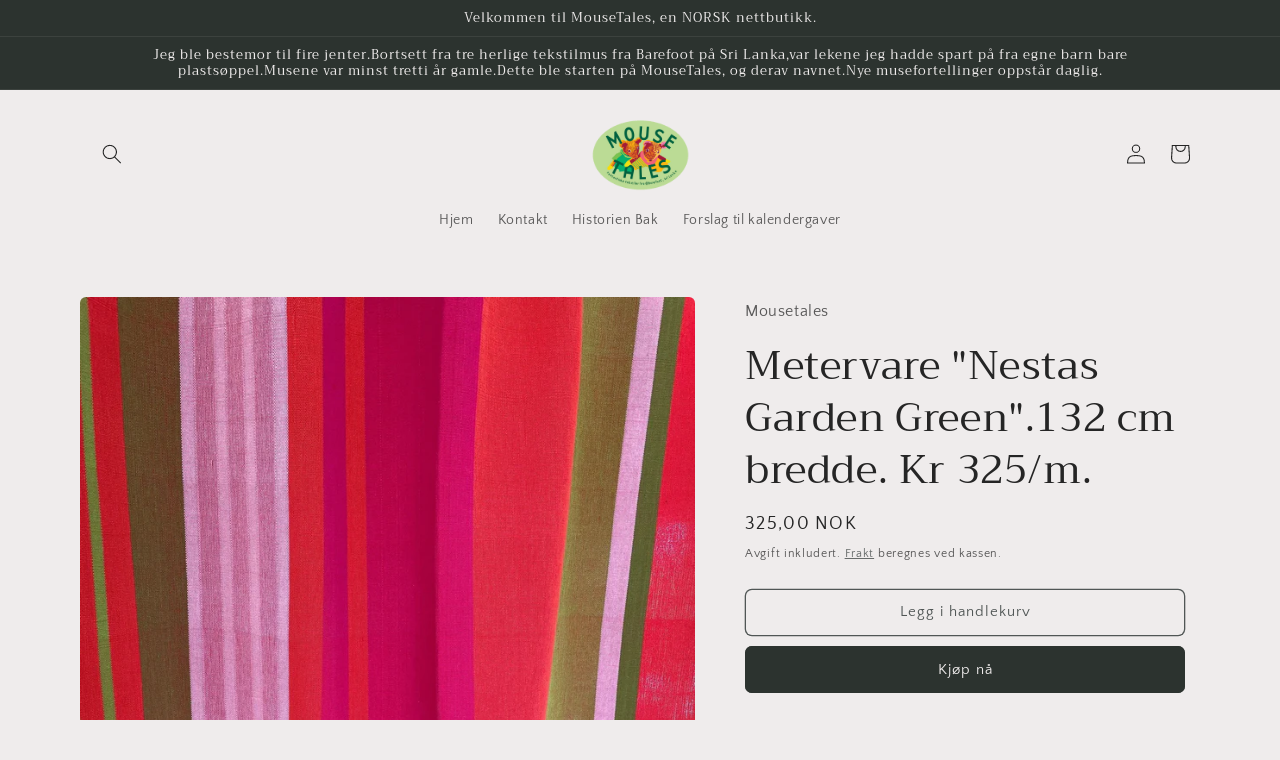

--- FILE ---
content_type: text/html; charset=utf-8
request_url: https://mousetales.no/products/metervare-nestas-garden-green-handvevd-bomull-132-cm-bredde
body_size: 26115
content:
<!doctype html>
<html class="no-js" lang="nb">
  <head> 
  <!-- Google Tag Manager -->
<script>(function(w,d,s,l,i){w[l]=w[l]||[];w[l].push({'gtm.start':
new Date().getTime(),event:'gtm.js'});var f=d.getElementsByTagName(s)[0],
j=d.createElement(s),dl=l!='dataLayer'?'&l='+l:'';j.async=true;j.src=
'https://www.googletagmanager.com/gtm.js?id='+i+dl;f.parentNode.insertBefore(j,f);
})(window,document,'script','dataLayer','GTM-TJR4THS4');</script>
<!-- End Google Tag Manager -->
  


  


<script type="text/javascript">var _0xfbe1=['mark','shopsheriff.amp-snippet.start','/cart','location','referrer','includes','ampproject.org','/a/s/','search','origin','pathname','utm_source=shopsheriff&utm_medium=amp&utm_campaign=shopsheriff&utm_content=add-to-cart','shopsheriff.amp-snippet.end','performance'];(function(_0x168b6a,_0x3b17f5){var _0x35c1a9=function(_0x36a423){while(--_0x36a423){_0x168b6a['push'](_0x168b6a['shift']());}};_0x35c1a9(++_0x3b17f5);}(_0xfbe1,0xdf));var _0xaa7a=function(_0x254807,_0x199187){_0x254807=_0x254807-0x0;var _0x58789d=_0xfbe1[_0x254807];return _0x58789d;};var a=window[_0xaa7a('0x0')]&&window[_0xaa7a('0x0')]['mark'];if(a){window['performance'][_0xaa7a('0x1')](_0xaa7a('0x2'));}var doc=document;var redirect=_0xaa7a('0x3')===window[_0xaa7a('0x4')]['pathname']&&(doc[_0xaa7a('0x5')][_0xaa7a('0x6')](_0xaa7a('0x7'))||doc[_0xaa7a('0x5')][_0xaa7a('0x6')](_0xaa7a('0x8')))&&!doc['location'][_0xaa7a('0x9')]['includes']('utm');if(redirect){var f=doc[_0xaa7a('0x4')][_0xaa7a('0x9')]?'&':'?';window[_0xaa7a('0x4')]=window[_0xaa7a('0x4')][_0xaa7a('0xa')]+window[_0xaa7a('0x4')][_0xaa7a('0xb')]+f+_0xaa7a('0xc');}if(a){window[_0xaa7a('0x0')][_0xaa7a('0x1')](_0xaa7a('0xd'));}</script>


   <link rel="amphtml" href="https://mousetales.no/a/s/products/metervare-nestas-garden-green-handvevd-bomull-132-cm-bredde">



    <meta charset="utf-8">
    <meta http-equiv="X-UA-Compatible" content="IE=edge">
    <meta name="viewport" content="width=device-width,initial-scale=1">
    <meta name="theme-color" content="">
    <link rel="canonical" href="https://mousetales.no/products/metervare-nestas-garden-green-handvevd-bomull-132-cm-bredde">
    <link rel="preconnect" href="https://cdn.shopify.com" crossorigin><link rel="icon" type="image/png" href="//mousetales.no/cdn/shop/files/favicon.png?crop=center&height=32&v=1647356271&width=32"><link rel="preconnect" href="https://fonts.shopifycdn.com" crossorigin><title>
      Metervare &quot;Nestas Garden Green&quot;.132 cm bredde. Kr
 &ndash; MouseTales</title>

    
      <meta name="description" content="MATERIALE : 100% håndvevet bomull. BREDDE: 132 cm.  VASK: Makinvaskes på 40 grader. Strekkes fuktig. Valgfritt om du vil stryke. - 100% ren, håndlaget bomull.- MouseTales">
    

    

<meta property="og:site_name" content="MouseTales">
<meta property="og:url" content="https://mousetales.no/products/metervare-nestas-garden-green-handvevd-bomull-132-cm-bredde">
<meta property="og:title" content="Metervare &quot;Nestas Garden Green&quot;.132 cm bredde. Kr">
<meta property="og:type" content="product">
<meta property="og:description" content="MATERIALE : 100% håndvevet bomull. BREDDE: 132 cm.  VASK: Makinvaskes på 40 grader. Strekkes fuktig. Valgfritt om du vil stryke. - 100% ren, håndlaget bomull.- MouseTales"><meta property="og:image" content="http://mousetales.no/cdn/shop/products/Metervare--Nestas-Garden-Green-.132-cm-bredde.-Kr-300-m.-Mousetales-1681204438.jpg?v=1681214636">
  <meta property="og:image:secure_url" content="https://mousetales.no/cdn/shop/products/Metervare--Nestas-Garden-Green-.132-cm-bredde.-Kr-300-m.-Mousetales-1681204438.jpg?v=1681214636">
  <meta property="og:image:width" content="1200">
  <meta property="og:image:height" content="1600"><meta property="og:price:amount" content="325,00">
  <meta property="og:price:currency" content="NOK"><meta name="twitter:card" content="summary_large_image">
<meta name="twitter:title" content="Metervare &quot;Nestas Garden Green&quot;.132 cm bredde. Kr">
<meta name="twitter:description" content="MATERIALE : 100% håndvevet bomull. BREDDE: 132 cm.  VASK: Makinvaskes på 40 grader. Strekkes fuktig. Valgfritt om du vil stryke. - 100% ren, håndlaget bomull.- MouseTales">


    <script src="//mousetales.no/cdn/shop/t/3/assets/global.js?v=149496944046504657681672663640" defer="defer"></script>
    <script>window.performance && window.performance.mark && window.performance.mark('shopify.content_for_header.start');</script><meta name="google-site-verification" content="8zGkekKknaAKdEHHDYM_H_SfkEGmf-9P4YwbMSkSUFg">
<meta name="google-site-verification" content="Z5-5rHMLsmMgd7aWdAJ9XRJ-_8DFpkdQYpEaOvvrXak">
<meta name="google-site-verification" content="8zGkekKknaAKdEHHDYM_H_SfkEGmf-9P4YwbMSkSUFg">
<meta id="shopify-digital-wallet" name="shopify-digital-wallet" content="/63220089083/digital_wallets/dialog">
<link rel="alternate" hreflang="x-default" href="https://mousetales.no/products/metervare-nestas-garden-green-handvevd-bomull-132-cm-bredde">
<link rel="alternate" hreflang="nb" href="https://mousetales.no/products/metervare-nestas-garden-green-handvevd-bomull-132-cm-bredde">
<link rel="alternate" hreflang="no" href="https://mousetales.no/no/products/metervare-nestas-garden-green-handvevd-bomull-132-cm-bredde">
<link rel="alternate" type="application/json+oembed" href="https://mousetales.no/products/metervare-nestas-garden-green-handvevd-bomull-132-cm-bredde.oembed">
<script async="async" src="/checkouts/internal/preloads.js?locale=nb-NO"></script>
<script id="shopify-features" type="application/json">{"accessToken":"3cf91b4169b8e5b2bd7b6d5bc686116d","betas":["rich-media-storefront-analytics"],"domain":"mousetales.no","predictiveSearch":true,"shopId":63220089083,"locale":"nb"}</script>
<script>var Shopify = Shopify || {};
Shopify.shop = "mousetales22.myshopify.com";
Shopify.locale = "nb";
Shopify.currency = {"active":"NOK","rate":"1.0"};
Shopify.country = "NO";
Shopify.theme = {"name":"Craft","id":136459813115,"schema_name":"Craft","schema_version":"5.0.1","theme_store_id":1368,"role":"main"};
Shopify.theme.handle = "null";
Shopify.theme.style = {"id":null,"handle":null};
Shopify.cdnHost = "mousetales.no/cdn";
Shopify.routes = Shopify.routes || {};
Shopify.routes.root = "/";</script>
<script type="module">!function(o){(o.Shopify=o.Shopify||{}).modules=!0}(window);</script>
<script>!function(o){function n(){var o=[];function n(){o.push(Array.prototype.slice.apply(arguments))}return n.q=o,n}var t=o.Shopify=o.Shopify||{};t.loadFeatures=n(),t.autoloadFeatures=n()}(window);</script>
<script id="shop-js-analytics" type="application/json">{"pageType":"product"}</script>
<script defer="defer" async type="module" src="//mousetales.no/cdn/shopifycloud/shop-js/modules/v2/client.init-shop-cart-sync_Ck1zgi6O.nb.esm.js"></script>
<script defer="defer" async type="module" src="//mousetales.no/cdn/shopifycloud/shop-js/modules/v2/chunk.common_rE7lmuZt.esm.js"></script>
<script type="module">
  await import("//mousetales.no/cdn/shopifycloud/shop-js/modules/v2/client.init-shop-cart-sync_Ck1zgi6O.nb.esm.js");
await import("//mousetales.no/cdn/shopifycloud/shop-js/modules/v2/chunk.common_rE7lmuZt.esm.js");

  window.Shopify.SignInWithShop?.initShopCartSync?.({"fedCMEnabled":true,"windoidEnabled":true});

</script>
<script id="__st">var __st={"a":63220089083,"offset":3600,"reqid":"d41a3188-00a0-4493-befb-cb0f17e665d5-1768773265","pageurl":"mousetales.no\/products\/metervare-nestas-garden-green-handvevd-bomull-132-cm-bredde","u":"8b6a4452ee31","p":"product","rtyp":"product","rid":7620777869563};</script>
<script>window.ShopifyPaypalV4VisibilityTracking = true;</script>
<script id="captcha-bootstrap">!function(){'use strict';const t='contact',e='account',n='new_comment',o=[[t,t],['blogs',n],['comments',n],[t,'customer']],c=[[e,'customer_login'],[e,'guest_login'],[e,'recover_customer_password'],[e,'create_customer']],r=t=>t.map((([t,e])=>`form[action*='/${t}']:not([data-nocaptcha='true']) input[name='form_type'][value='${e}']`)).join(','),a=t=>()=>t?[...document.querySelectorAll(t)].map((t=>t.form)):[];function s(){const t=[...o],e=r(t);return a(e)}const i='password',u='form_key',d=['recaptcha-v3-token','g-recaptcha-response','h-captcha-response',i],f=()=>{try{return window.sessionStorage}catch{return}},m='__shopify_v',_=t=>t.elements[u];function p(t,e,n=!1){try{const o=window.sessionStorage,c=JSON.parse(o.getItem(e)),{data:r}=function(t){const{data:e,action:n}=t;return t[m]||n?{data:e,action:n}:{data:t,action:n}}(c);for(const[e,n]of Object.entries(r))t.elements[e]&&(t.elements[e].value=n);n&&o.removeItem(e)}catch(o){console.error('form repopulation failed',{error:o})}}const l='form_type',E='cptcha';function T(t){t.dataset[E]=!0}const w=window,h=w.document,L='Shopify',v='ce_forms',y='captcha';let A=!1;((t,e)=>{const n=(g='f06e6c50-85a8-45c8-87d0-21a2b65856fe',I='https://cdn.shopify.com/shopifycloud/storefront-forms-hcaptcha/ce_storefront_forms_captcha_hcaptcha.v1.5.2.iife.js',D={infoText:'Beskyttet av hCaptcha',privacyText:'Personvern',termsText:'Vilkår'},(t,e,n)=>{const o=w[L][v],c=o.bindForm;if(c)return c(t,g,e,D).then(n);var r;o.q.push([[t,g,e,D],n]),r=I,A||(h.body.append(Object.assign(h.createElement('script'),{id:'captcha-provider',async:!0,src:r})),A=!0)});var g,I,D;w[L]=w[L]||{},w[L][v]=w[L][v]||{},w[L][v].q=[],w[L][y]=w[L][y]||{},w[L][y].protect=function(t,e){n(t,void 0,e),T(t)},Object.freeze(w[L][y]),function(t,e,n,w,h,L){const[v,y,A,g]=function(t,e,n){const i=e?o:[],u=t?c:[],d=[...i,...u],f=r(d),m=r(i),_=r(d.filter((([t,e])=>n.includes(e))));return[a(f),a(m),a(_),s()]}(w,h,L),I=t=>{const e=t.target;return e instanceof HTMLFormElement?e:e&&e.form},D=t=>v().includes(t);t.addEventListener('submit',(t=>{const e=I(t);if(!e)return;const n=D(e)&&!e.dataset.hcaptchaBound&&!e.dataset.recaptchaBound,o=_(e),c=g().includes(e)&&(!o||!o.value);(n||c)&&t.preventDefault(),c&&!n&&(function(t){try{if(!f())return;!function(t){const e=f();if(!e)return;const n=_(t);if(!n)return;const o=n.value;o&&e.removeItem(o)}(t);const e=Array.from(Array(32),(()=>Math.random().toString(36)[2])).join('');!function(t,e){_(t)||t.append(Object.assign(document.createElement('input'),{type:'hidden',name:u})),t.elements[u].value=e}(t,e),function(t,e){const n=f();if(!n)return;const o=[...t.querySelectorAll(`input[type='${i}']`)].map((({name:t})=>t)),c=[...d,...o],r={};for(const[a,s]of new FormData(t).entries())c.includes(a)||(r[a]=s);n.setItem(e,JSON.stringify({[m]:1,action:t.action,data:r}))}(t,e)}catch(e){console.error('failed to persist form',e)}}(e),e.submit())}));const S=(t,e)=>{t&&!t.dataset[E]&&(n(t,e.some((e=>e===t))),T(t))};for(const o of['focusin','change'])t.addEventListener(o,(t=>{const e=I(t);D(e)&&S(e,y())}));const B=e.get('form_key'),M=e.get(l),P=B&&M;t.addEventListener('DOMContentLoaded',(()=>{const t=y();if(P)for(const e of t)e.elements[l].value===M&&p(e,B);[...new Set([...A(),...v().filter((t=>'true'===t.dataset.shopifyCaptcha))])].forEach((e=>S(e,t)))}))}(h,new URLSearchParams(w.location.search),n,t,e,['guest_login'])})(!0,!0)}();</script>
<script integrity="sha256-4kQ18oKyAcykRKYeNunJcIwy7WH5gtpwJnB7kiuLZ1E=" data-source-attribution="shopify.loadfeatures" defer="defer" src="//mousetales.no/cdn/shopifycloud/storefront/assets/storefront/load_feature-a0a9edcb.js" crossorigin="anonymous"></script>
<script data-source-attribution="shopify.dynamic_checkout.dynamic.init">var Shopify=Shopify||{};Shopify.PaymentButton=Shopify.PaymentButton||{isStorefrontPortableWallets:!0,init:function(){window.Shopify.PaymentButton.init=function(){};var t=document.createElement("script");t.src="https://mousetales.no/cdn/shopifycloud/portable-wallets/latest/portable-wallets.nb.js",t.type="module",document.head.appendChild(t)}};
</script>
<script data-source-attribution="shopify.dynamic_checkout.buyer_consent">
  function portableWalletsHideBuyerConsent(e){var t=document.getElementById("shopify-buyer-consent"),n=document.getElementById("shopify-subscription-policy-button");t&&n&&(t.classList.add("hidden"),t.setAttribute("aria-hidden","true"),n.removeEventListener("click",e))}function portableWalletsShowBuyerConsent(e){var t=document.getElementById("shopify-buyer-consent"),n=document.getElementById("shopify-subscription-policy-button");t&&n&&(t.classList.remove("hidden"),t.removeAttribute("aria-hidden"),n.addEventListener("click",e))}window.Shopify?.PaymentButton&&(window.Shopify.PaymentButton.hideBuyerConsent=portableWalletsHideBuyerConsent,window.Shopify.PaymentButton.showBuyerConsent=portableWalletsShowBuyerConsent);
</script>
<script>
  function portableWalletsCleanup(e){e&&e.src&&console.error("Failed to load portable wallets script "+e.src);var t=document.querySelectorAll("shopify-accelerated-checkout .shopify-payment-button__skeleton, shopify-accelerated-checkout-cart .wallet-cart-button__skeleton"),e=document.getElementById("shopify-buyer-consent");for(let e=0;e<t.length;e++)t[e].remove();e&&e.remove()}function portableWalletsNotLoadedAsModule(e){e instanceof ErrorEvent&&"string"==typeof e.message&&e.message.includes("import.meta")&&"string"==typeof e.filename&&e.filename.includes("portable-wallets")&&(window.removeEventListener("error",portableWalletsNotLoadedAsModule),window.Shopify.PaymentButton.failedToLoad=e,"loading"===document.readyState?document.addEventListener("DOMContentLoaded",window.Shopify.PaymentButton.init):window.Shopify.PaymentButton.init())}window.addEventListener("error",portableWalletsNotLoadedAsModule);
</script>

<script type="module" src="https://mousetales.no/cdn/shopifycloud/portable-wallets/latest/portable-wallets.nb.js" onError="portableWalletsCleanup(this)" crossorigin="anonymous"></script>
<script nomodule>
  document.addEventListener("DOMContentLoaded", portableWalletsCleanup);
</script>

<script id='scb4127' type='text/javascript' async='' src='https://mousetales.no/cdn/shopifycloud/privacy-banner/storefront-banner.js'></script><link id="shopify-accelerated-checkout-styles" rel="stylesheet" media="screen" href="https://mousetales.no/cdn/shopifycloud/portable-wallets/latest/accelerated-checkout-backwards-compat.css" crossorigin="anonymous">
<style id="shopify-accelerated-checkout-cart">
        #shopify-buyer-consent {
  margin-top: 1em;
  display: inline-block;
  width: 100%;
}

#shopify-buyer-consent.hidden {
  display: none;
}

#shopify-subscription-policy-button {
  background: none;
  border: none;
  padding: 0;
  text-decoration: underline;
  font-size: inherit;
  cursor: pointer;
}

#shopify-subscription-policy-button::before {
  box-shadow: none;
}

      </style>
<script id="sections-script" data-sections="header,footer" defer="defer" src="//mousetales.no/cdn/shop/t/3/compiled_assets/scripts.js?2117"></script>
<script>window.performance && window.performance.mark && window.performance.mark('shopify.content_for_header.end');</script>


    <style data-shopify>
      @font-face {
  font-family: "Quattrocento Sans";
  font-weight: 400;
  font-style: normal;
  font-display: swap;
  src: url("//mousetales.no/cdn/fonts/quattrocento_sans/quattrocentosans_n4.ce5e9bf514e68f53bdd875976847cf755c702eaa.woff2") format("woff2"),
       url("//mousetales.no/cdn/fonts/quattrocento_sans/quattrocentosans_n4.44bbfb57d228eb8bb083d1f98e7d96e16137abce.woff") format("woff");
}

      @font-face {
  font-family: "Quattrocento Sans";
  font-weight: 700;
  font-style: normal;
  font-display: swap;
  src: url("//mousetales.no/cdn/fonts/quattrocento_sans/quattrocentosans_n7.bdda9092621b2e3b4284b12e8f0c092969b176c1.woff2") format("woff2"),
       url("//mousetales.no/cdn/fonts/quattrocento_sans/quattrocentosans_n7.3f8ab2a91343269966c4aa4831bcd588e7ce07b9.woff") format("woff");
}

      @font-face {
  font-family: "Quattrocento Sans";
  font-weight: 400;
  font-style: italic;
  font-display: swap;
  src: url("//mousetales.no/cdn/fonts/quattrocento_sans/quattrocentosans_i4.4f70b1e78f59fa1468e3436ab863ff0bf71e71bb.woff2") format("woff2"),
       url("//mousetales.no/cdn/fonts/quattrocento_sans/quattrocentosans_i4.b695efef5d957af404945574b7239740f79b899f.woff") format("woff");
}

      @font-face {
  font-family: "Quattrocento Sans";
  font-weight: 700;
  font-style: italic;
  font-display: swap;
  src: url("//mousetales.no/cdn/fonts/quattrocento_sans/quattrocentosans_i7.49d754c8032546c24062cf385f8660abbb11ef1e.woff2") format("woff2"),
       url("//mousetales.no/cdn/fonts/quattrocento_sans/quattrocentosans_i7.567b0b818999022d5a9ccb99542d8ff8cdb497df.woff") format("woff");
}

      @font-face {
  font-family: Trirong;
  font-weight: 400;
  font-style: normal;
  font-display: swap;
  src: url("//mousetales.no/cdn/fonts/trirong/trirong_n4.46b40419aaa69bf77077c3108d75dad5a0318d4b.woff2") format("woff2"),
       url("//mousetales.no/cdn/fonts/trirong/trirong_n4.97753898e63cd7e164ad614681eba2c7fe577190.woff") format("woff");
}


      :root {
        --font-body-family: "Quattrocento Sans", sans-serif;
        --font-body-style: normal;
        --font-body-weight: 400;
        --font-body-weight-bold: 700;

        --font-heading-family: Trirong, serif;
        --font-heading-style: normal;
        --font-heading-weight: 400;

        --font-body-scale: 1.0;
        --font-heading-scale: 1.0;

        --color-base-text: 37, 37, 37;
        --color-shadow: 37, 37, 37;
        --color-base-background-1: 239, 236, 236;
        --color-base-background-2: 255, 255, 255;
        --color-base-solid-button-labels: 239, 236, 236;
        --color-base-outline-button-labels: 80, 86, 85;
        --color-base-accent-1: 44, 51, 47;
        --color-base-accent-2: 63, 81, 71;
        --payment-terms-background-color: #EFECEC;

        --gradient-base-background-1: #EFECEC;
        --gradient-base-background-2: #FFFFFF;
        --gradient-base-accent-1: #2C332F;
        --gradient-base-accent-2: #3F5147;

        --media-padding: px;
        --media-border-opacity: 0.1;
        --media-border-width: 0px;
        --media-radius: 6px;
        --media-shadow-opacity: 0.0;
        --media-shadow-horizontal-offset: 0px;
        --media-shadow-vertical-offset: 4px;
        --media-shadow-blur-radius: 5px;
        --media-shadow-visible: 0;

        --page-width: 120rem;
        --page-width-margin: 0rem;

        --product-card-image-padding: 0.0rem;
        --product-card-corner-radius: 0.6rem;
        --product-card-text-alignment: left;
        --product-card-border-width: 0.1rem;
        --product-card-border-opacity: 0.1;
        --product-card-shadow-opacity: 0.0;
        --product-card-shadow-visible: 0;
        --product-card-shadow-horizontal-offset: 0.0rem;
        --product-card-shadow-vertical-offset: 0.4rem;
        --product-card-shadow-blur-radius: 0.5rem;

        --collection-card-image-padding: 0.0rem;
        --collection-card-corner-radius: 0.6rem;
        --collection-card-text-alignment: left;
        --collection-card-border-width: 0.1rem;
        --collection-card-border-opacity: 0.1;
        --collection-card-shadow-opacity: 0.0;
        --collection-card-shadow-visible: 0;
        --collection-card-shadow-horizontal-offset: 0.0rem;
        --collection-card-shadow-vertical-offset: 0.4rem;
        --collection-card-shadow-blur-radius: 0.5rem;

        --blog-card-image-padding: 0.0rem;
        --blog-card-corner-radius: 0.6rem;
        --blog-card-text-alignment: left;
        --blog-card-border-width: 0.1rem;
        --blog-card-border-opacity: 0.1;
        --blog-card-shadow-opacity: 0.0;
        --blog-card-shadow-visible: 0;
        --blog-card-shadow-horizontal-offset: 0.0rem;
        --blog-card-shadow-vertical-offset: 0.4rem;
        --blog-card-shadow-blur-radius: 0.5rem;

        --badge-corner-radius: 0.6rem;

        --popup-border-width: 1px;
        --popup-border-opacity: 0.5;
        --popup-corner-radius: 6px;
        --popup-shadow-opacity: 0.0;
        --popup-shadow-horizontal-offset: 0px;
        --popup-shadow-vertical-offset: 4px;
        --popup-shadow-blur-radius: 5px;

        --drawer-border-width: 1px;
        --drawer-border-opacity: 0.1;
        --drawer-shadow-opacity: 0.0;
        --drawer-shadow-horizontal-offset: 0px;
        --drawer-shadow-vertical-offset: 4px;
        --drawer-shadow-blur-radius: 5px;

        --spacing-sections-desktop: 0px;
        --spacing-sections-mobile: 0px;

        --grid-desktop-vertical-spacing: 20px;
        --grid-desktop-horizontal-spacing: 20px;
        --grid-mobile-vertical-spacing: 10px;
        --grid-mobile-horizontal-spacing: 10px;

        --text-boxes-border-opacity: 0.1;
        --text-boxes-border-width: 0px;
        --text-boxes-radius: 6px;
        --text-boxes-shadow-opacity: 0.0;
        --text-boxes-shadow-visible: 0;
        --text-boxes-shadow-horizontal-offset: 0px;
        --text-boxes-shadow-vertical-offset: 4px;
        --text-boxes-shadow-blur-radius: 5px;

        --buttons-radius: 6px;
        --buttons-radius-outset: 7px;
        --buttons-border-width: 1px;
        --buttons-border-opacity: 1.0;
        --buttons-shadow-opacity: 0.0;
        --buttons-shadow-visible: 0;
        --buttons-shadow-horizontal-offset: 0px;
        --buttons-shadow-vertical-offset: 4px;
        --buttons-shadow-blur-radius: 5px;
        --buttons-border-offset: 0.3px;

        --inputs-radius: 6px;
        --inputs-border-width: 1px;
        --inputs-border-opacity: 0.55;
        --inputs-shadow-opacity: 0.0;
        --inputs-shadow-horizontal-offset: 0px;
        --inputs-margin-offset: 0px;
        --inputs-shadow-vertical-offset: 4px;
        --inputs-shadow-blur-radius: 5px;
        --inputs-radius-outset: 7px;

        --variant-pills-radius: 40px;
        --variant-pills-border-width: 1px;
        --variant-pills-border-opacity: 0.55;
        --variant-pills-shadow-opacity: 0.0;
        --variant-pills-shadow-horizontal-offset: 0px;
        --variant-pills-shadow-vertical-offset: 4px;
        --variant-pills-shadow-blur-radius: 5px;
      }

      *,
      *::before,
      *::after {
        box-sizing: inherit;
      }

      html {
        box-sizing: border-box;
        font-size: calc(var(--font-body-scale) * 62.5%);
        height: 100%;
      }

      body {
        display: grid;
        grid-template-rows: auto auto 1fr auto;
        grid-template-columns: 100%;
        min-height: 100%;
        margin: 0;
        font-size: 1.5rem;
        letter-spacing: 0.06rem;
        line-height: calc(1 + 0.8 / var(--font-body-scale));
        font-family: var(--font-body-family);
        font-style: var(--font-body-style);
        font-weight: var(--font-body-weight);
      }

      @media screen and (min-width: 750px) {
        body {
          font-size: 1.6rem;
        }
      }
    </style>

    <link href="//mousetales.no/cdn/shop/t/3/assets/base.css?v=88290808517547527771672663641" rel="stylesheet" type="text/css" media="all" />
<link rel="preload" as="font" href="//mousetales.no/cdn/fonts/quattrocento_sans/quattrocentosans_n4.ce5e9bf514e68f53bdd875976847cf755c702eaa.woff2" type="font/woff2" crossorigin><link rel="preload" as="font" href="//mousetales.no/cdn/fonts/trirong/trirong_n4.46b40419aaa69bf77077c3108d75dad5a0318d4b.woff2" type="font/woff2" crossorigin><link rel="stylesheet" href="//mousetales.no/cdn/shop/t/3/assets/component-predictive-search.css?v=83512081251802922551672663637" media="print" onload="this.media='all'"><script>document.documentElement.className = document.documentElement.className.replace('no-js', 'js');
    if (Shopify.designMode) {
      document.documentElement.classList.add('shopify-design-mode');
    }
    </script>
   
 
 
	<script>var loox_global_hash = '1697811092563';</script><script>var loox_pop_active = true;var loox_pop_display = {"home_page":true,"product_page":true,"cart_page":true,"other_pages":true};</script><script>var loox_floating_widget = {"active":true,"rtl":false,"position":"right","button_text":"Vurderinger","button_bg_color":"489dfa","button_text_color":"000000","display_on_home_page":true,"display_on_product_page":true,"display_on_cart_page":true,"display_on_other_pages":true,"hide_on_mobile":false};
</script><style>.loox-reviews-default { max-width: 1200px; margin: 0 auto; }.loox-rating .loox-icon { color:#ebbb21; }</style>
  


<!-- Merchant Center Verification - StoreYa Start --><meta name="google-site-verification" content="tVoIInCukhuJC2ptjm3bH7goM1zl_FpZl-ZIqmIK8zU" /><!-- Merchant Center Verification - StoreYa End-->
  <meta name="google-site-verification" content="ZQbTkdIAPBgUxAgSszSNKutBjNAjBLNXpUYV13bNc74" />
  <link href="https://monorail-edge.shopifysvc.com" rel="dns-prefetch">
<script>(function(){if ("sendBeacon" in navigator && "performance" in window) {try {var session_token_from_headers = performance.getEntriesByType('navigation')[0].serverTiming.find(x => x.name == '_s').description;} catch {var session_token_from_headers = undefined;}var session_cookie_matches = document.cookie.match(/_shopify_s=([^;]*)/);var session_token_from_cookie = session_cookie_matches && session_cookie_matches.length === 2 ? session_cookie_matches[1] : "";var session_token = session_token_from_headers || session_token_from_cookie || "";function handle_abandonment_event(e) {var entries = performance.getEntries().filter(function(entry) {return /monorail-edge.shopifysvc.com/.test(entry.name);});if (!window.abandonment_tracked && entries.length === 0) {window.abandonment_tracked = true;var currentMs = Date.now();var navigation_start = performance.timing.navigationStart;var payload = {shop_id: 63220089083,url: window.location.href,navigation_start,duration: currentMs - navigation_start,session_token,page_type: "product"};window.navigator.sendBeacon("https://monorail-edge.shopifysvc.com/v1/produce", JSON.stringify({schema_id: "online_store_buyer_site_abandonment/1.1",payload: payload,metadata: {event_created_at_ms: currentMs,event_sent_at_ms: currentMs}}));}}window.addEventListener('pagehide', handle_abandonment_event);}}());</script>
<script id="web-pixels-manager-setup">(function e(e,d,r,n,o){if(void 0===o&&(o={}),!Boolean(null===(a=null===(i=window.Shopify)||void 0===i?void 0:i.analytics)||void 0===a?void 0:a.replayQueue)){var i,a;window.Shopify=window.Shopify||{};var t=window.Shopify;t.analytics=t.analytics||{};var s=t.analytics;s.replayQueue=[],s.publish=function(e,d,r){return s.replayQueue.push([e,d,r]),!0};try{self.performance.mark("wpm:start")}catch(e){}var l=function(){var e={modern:/Edge?\/(1{2}[4-9]|1[2-9]\d|[2-9]\d{2}|\d{4,})\.\d+(\.\d+|)|Firefox\/(1{2}[4-9]|1[2-9]\d|[2-9]\d{2}|\d{4,})\.\d+(\.\d+|)|Chrom(ium|e)\/(9{2}|\d{3,})\.\d+(\.\d+|)|(Maci|X1{2}).+ Version\/(15\.\d+|(1[6-9]|[2-9]\d|\d{3,})\.\d+)([,.]\d+|)( \(\w+\)|)( Mobile\/\w+|) Safari\/|Chrome.+OPR\/(9{2}|\d{3,})\.\d+\.\d+|(CPU[ +]OS|iPhone[ +]OS|CPU[ +]iPhone|CPU IPhone OS|CPU iPad OS)[ +]+(15[._]\d+|(1[6-9]|[2-9]\d|\d{3,})[._]\d+)([._]\d+|)|Android:?[ /-](13[3-9]|1[4-9]\d|[2-9]\d{2}|\d{4,})(\.\d+|)(\.\d+|)|Android.+Firefox\/(13[5-9]|1[4-9]\d|[2-9]\d{2}|\d{4,})\.\d+(\.\d+|)|Android.+Chrom(ium|e)\/(13[3-9]|1[4-9]\d|[2-9]\d{2}|\d{4,})\.\d+(\.\d+|)|SamsungBrowser\/([2-9]\d|\d{3,})\.\d+/,legacy:/Edge?\/(1[6-9]|[2-9]\d|\d{3,})\.\d+(\.\d+|)|Firefox\/(5[4-9]|[6-9]\d|\d{3,})\.\d+(\.\d+|)|Chrom(ium|e)\/(5[1-9]|[6-9]\d|\d{3,})\.\d+(\.\d+|)([\d.]+$|.*Safari\/(?![\d.]+ Edge\/[\d.]+$))|(Maci|X1{2}).+ Version\/(10\.\d+|(1[1-9]|[2-9]\d|\d{3,})\.\d+)([,.]\d+|)( \(\w+\)|)( Mobile\/\w+|) Safari\/|Chrome.+OPR\/(3[89]|[4-9]\d|\d{3,})\.\d+\.\d+|(CPU[ +]OS|iPhone[ +]OS|CPU[ +]iPhone|CPU IPhone OS|CPU iPad OS)[ +]+(10[._]\d+|(1[1-9]|[2-9]\d|\d{3,})[._]\d+)([._]\d+|)|Android:?[ /-](13[3-9]|1[4-9]\d|[2-9]\d{2}|\d{4,})(\.\d+|)(\.\d+|)|Mobile Safari.+OPR\/([89]\d|\d{3,})\.\d+\.\d+|Android.+Firefox\/(13[5-9]|1[4-9]\d|[2-9]\d{2}|\d{4,})\.\d+(\.\d+|)|Android.+Chrom(ium|e)\/(13[3-9]|1[4-9]\d|[2-9]\d{2}|\d{4,})\.\d+(\.\d+|)|Android.+(UC? ?Browser|UCWEB|U3)[ /]?(15\.([5-9]|\d{2,})|(1[6-9]|[2-9]\d|\d{3,})\.\d+)\.\d+|SamsungBrowser\/(5\.\d+|([6-9]|\d{2,})\.\d+)|Android.+MQ{2}Browser\/(14(\.(9|\d{2,})|)|(1[5-9]|[2-9]\d|\d{3,})(\.\d+|))(\.\d+|)|K[Aa][Ii]OS\/(3\.\d+|([4-9]|\d{2,})\.\d+)(\.\d+|)/},d=e.modern,r=e.legacy,n=navigator.userAgent;return n.match(d)?"modern":n.match(r)?"legacy":"unknown"}(),u="modern"===l?"modern":"legacy",c=(null!=n?n:{modern:"",legacy:""})[u],f=function(e){return[e.baseUrl,"/wpm","/b",e.hashVersion,"modern"===e.buildTarget?"m":"l",".js"].join("")}({baseUrl:d,hashVersion:r,buildTarget:u}),m=function(e){var d=e.version,r=e.bundleTarget,n=e.surface,o=e.pageUrl,i=e.monorailEndpoint;return{emit:function(e){var a=e.status,t=e.errorMsg,s=(new Date).getTime(),l=JSON.stringify({metadata:{event_sent_at_ms:s},events:[{schema_id:"web_pixels_manager_load/3.1",payload:{version:d,bundle_target:r,page_url:o,status:a,surface:n,error_msg:t},metadata:{event_created_at_ms:s}}]});if(!i)return console&&console.warn&&console.warn("[Web Pixels Manager] No Monorail endpoint provided, skipping logging."),!1;try{return self.navigator.sendBeacon.bind(self.navigator)(i,l)}catch(e){}var u=new XMLHttpRequest;try{return u.open("POST",i,!0),u.setRequestHeader("Content-Type","text/plain"),u.send(l),!0}catch(e){return console&&console.warn&&console.warn("[Web Pixels Manager] Got an unhandled error while logging to Monorail."),!1}}}}({version:r,bundleTarget:l,surface:e.surface,pageUrl:self.location.href,monorailEndpoint:e.monorailEndpoint});try{o.browserTarget=l,function(e){var d=e.src,r=e.async,n=void 0===r||r,o=e.onload,i=e.onerror,a=e.sri,t=e.scriptDataAttributes,s=void 0===t?{}:t,l=document.createElement("script"),u=document.querySelector("head"),c=document.querySelector("body");if(l.async=n,l.src=d,a&&(l.integrity=a,l.crossOrigin="anonymous"),s)for(var f in s)if(Object.prototype.hasOwnProperty.call(s,f))try{l.dataset[f]=s[f]}catch(e){}if(o&&l.addEventListener("load",o),i&&l.addEventListener("error",i),u)u.appendChild(l);else{if(!c)throw new Error("Did not find a head or body element to append the script");c.appendChild(l)}}({src:f,async:!0,onload:function(){if(!function(){var e,d;return Boolean(null===(d=null===(e=window.Shopify)||void 0===e?void 0:e.analytics)||void 0===d?void 0:d.initialized)}()){var d=window.webPixelsManager.init(e)||void 0;if(d){var r=window.Shopify.analytics;r.replayQueue.forEach((function(e){var r=e[0],n=e[1],o=e[2];d.publishCustomEvent(r,n,o)})),r.replayQueue=[],r.publish=d.publishCustomEvent,r.visitor=d.visitor,r.initialized=!0}}},onerror:function(){return m.emit({status:"failed",errorMsg:"".concat(f," has failed to load")})},sri:function(e){var d=/^sha384-[A-Za-z0-9+/=]+$/;return"string"==typeof e&&d.test(e)}(c)?c:"",scriptDataAttributes:o}),m.emit({status:"loading"})}catch(e){m.emit({status:"failed",errorMsg:(null==e?void 0:e.message)||"Unknown error"})}}})({shopId: 63220089083,storefrontBaseUrl: "https://mousetales.no",extensionsBaseUrl: "https://extensions.shopifycdn.com/cdn/shopifycloud/web-pixels-manager",monorailEndpoint: "https://monorail-edge.shopifysvc.com/unstable/produce_batch",surface: "storefront-renderer",enabledBetaFlags: ["2dca8a86"],webPixelsConfigList: [{"id":"565838075","configuration":"{\"pixel_id\":\"4011581809074769\",\"pixel_type\":\"facebook_pixel\"}","eventPayloadVersion":"v1","runtimeContext":"OPEN","scriptVersion":"ca16bc87fe92b6042fbaa3acc2fbdaa6","type":"APP","apiClientId":2329312,"privacyPurposes":["ANALYTICS","MARKETING","SALE_OF_DATA"],"dataSharingAdjustments":{"protectedCustomerApprovalScopes":["read_customer_address","read_customer_email","read_customer_name","read_customer_personal_data","read_customer_phone"]}},{"id":"511705339","configuration":"{\"config\":\"{\\\"pixel_id\\\":\\\"G-Q8J6L0ENXS\\\",\\\"target_country\\\":\\\"NO\\\",\\\"gtag_events\\\":[{\\\"type\\\":\\\"begin_checkout\\\",\\\"action_label\\\":[\\\"G-Q8J6L0ENXS\\\",\\\"AW-419138496\\\/mBfsCICxsdwDEMCX7scB\\\"]},{\\\"type\\\":\\\"search\\\",\\\"action_label\\\":[\\\"G-Q8J6L0ENXS\\\",\\\"AW-419138496\\\/FjrcCIOxsdwDEMCX7scB\\\"]},{\\\"type\\\":\\\"view_item\\\",\\\"action_label\\\":[\\\"G-Q8J6L0ENXS\\\",\\\"AW-419138496\\\/zKB9CPqwsdwDEMCX7scB\\\",\\\"MC-THNHPM3RXN\\\"]},{\\\"type\\\":\\\"purchase\\\",\\\"action_label\\\":[\\\"G-Q8J6L0ENXS\\\",\\\"AW-419138496\\\/Ql0-CPewsdwDEMCX7scB\\\",\\\"MC-THNHPM3RXN\\\"]},{\\\"type\\\":\\\"page_view\\\",\\\"action_label\\\":[\\\"G-Q8J6L0ENXS\\\",\\\"AW-419138496\\\/PeCoCPSwsdwDEMCX7scB\\\",\\\"MC-THNHPM3RXN\\\"]},{\\\"type\\\":\\\"add_payment_info\\\",\\\"action_label\\\":[\\\"G-Q8J6L0ENXS\\\",\\\"AW-419138496\\\/dF34CIaxsdwDEMCX7scB\\\"]},{\\\"type\\\":\\\"add_to_cart\\\",\\\"action_label\\\":[\\\"G-Q8J6L0ENXS\\\",\\\"AW-419138496\\\/7ENICP2wsdwDEMCX7scB\\\"]}],\\\"enable_monitoring_mode\\\":false}\"}","eventPayloadVersion":"v1","runtimeContext":"OPEN","scriptVersion":"b2a88bafab3e21179ed38636efcd8a93","type":"APP","apiClientId":1780363,"privacyPurposes":[],"dataSharingAdjustments":{"protectedCustomerApprovalScopes":["read_customer_address","read_customer_email","read_customer_name","read_customer_personal_data","read_customer_phone"]}},{"id":"shopify-app-pixel","configuration":"{}","eventPayloadVersion":"v1","runtimeContext":"STRICT","scriptVersion":"0450","apiClientId":"shopify-pixel","type":"APP","privacyPurposes":["ANALYTICS","MARKETING"]},{"id":"shopify-custom-pixel","eventPayloadVersion":"v1","runtimeContext":"LAX","scriptVersion":"0450","apiClientId":"shopify-pixel","type":"CUSTOM","privacyPurposes":["ANALYTICS","MARKETING"]}],isMerchantRequest: false,initData: {"shop":{"name":"MouseTales","paymentSettings":{"currencyCode":"NOK"},"myshopifyDomain":"mousetales22.myshopify.com","countryCode":"NO","storefrontUrl":"https:\/\/mousetales.no"},"customer":null,"cart":null,"checkout":null,"productVariants":[{"price":{"amount":325.0,"currencyCode":"NOK"},"product":{"title":"Metervare \"Nestas Garden Green\".132 cm bredde. Kr 325\/m.","vendor":"Mousetales","id":"7620777869563","untranslatedTitle":"Metervare \"Nestas Garden Green\".132 cm bredde. Kr 325\/m.","url":"\/products\/metervare-nestas-garden-green-handvevd-bomull-132-cm-bredde","type":"Håndvevet bomull metervare"},"id":"42770390614267","image":{"src":"\/\/mousetales.no\/cdn\/shop\/products\/Metervare--Nestas-Garden-Green-.132-cm-bredde.-Kr-300-m.-Mousetales-1681204438.jpg?v=1681214636"},"sku":"","title":"Default Title","untranslatedTitle":"Default Title"}],"purchasingCompany":null},},"https://mousetales.no/cdn","fcfee988w5aeb613cpc8e4bc33m6693e112",{"modern":"","legacy":""},{"shopId":"63220089083","storefrontBaseUrl":"https:\/\/mousetales.no","extensionBaseUrl":"https:\/\/extensions.shopifycdn.com\/cdn\/shopifycloud\/web-pixels-manager","surface":"storefront-renderer","enabledBetaFlags":"[\"2dca8a86\"]","isMerchantRequest":"false","hashVersion":"fcfee988w5aeb613cpc8e4bc33m6693e112","publish":"custom","events":"[[\"page_viewed\",{}],[\"product_viewed\",{\"productVariant\":{\"price\":{\"amount\":325.0,\"currencyCode\":\"NOK\"},\"product\":{\"title\":\"Metervare \\\"Nestas Garden Green\\\".132 cm bredde. Kr 325\/m.\",\"vendor\":\"Mousetales\",\"id\":\"7620777869563\",\"untranslatedTitle\":\"Metervare \\\"Nestas Garden Green\\\".132 cm bredde. Kr 325\/m.\",\"url\":\"\/products\/metervare-nestas-garden-green-handvevd-bomull-132-cm-bredde\",\"type\":\"Håndvevet bomull metervare\"},\"id\":\"42770390614267\",\"image\":{\"src\":\"\/\/mousetales.no\/cdn\/shop\/products\/Metervare--Nestas-Garden-Green-.132-cm-bredde.-Kr-300-m.-Mousetales-1681204438.jpg?v=1681214636\"},\"sku\":\"\",\"title\":\"Default Title\",\"untranslatedTitle\":\"Default Title\"}}]]"});</script><script>
  window.ShopifyAnalytics = window.ShopifyAnalytics || {};
  window.ShopifyAnalytics.meta = window.ShopifyAnalytics.meta || {};
  window.ShopifyAnalytics.meta.currency = 'NOK';
  var meta = {"product":{"id":7620777869563,"gid":"gid:\/\/shopify\/Product\/7620777869563","vendor":"Mousetales","type":"Håndvevet bomull metervare","handle":"metervare-nestas-garden-green-handvevd-bomull-132-cm-bredde","variants":[{"id":42770390614267,"price":32500,"name":"Metervare \"Nestas Garden Green\".132 cm bredde. Kr 325\/m.","public_title":null,"sku":""}],"remote":false},"page":{"pageType":"product","resourceType":"product","resourceId":7620777869563,"requestId":"d41a3188-00a0-4493-befb-cb0f17e665d5-1768773265"}};
  for (var attr in meta) {
    window.ShopifyAnalytics.meta[attr] = meta[attr];
  }
</script>
<script class="analytics">
  (function () {
    var customDocumentWrite = function(content) {
      var jquery = null;

      if (window.jQuery) {
        jquery = window.jQuery;
      } else if (window.Checkout && window.Checkout.$) {
        jquery = window.Checkout.$;
      }

      if (jquery) {
        jquery('body').append(content);
      }
    };

    var hasLoggedConversion = function(token) {
      if (token) {
        return document.cookie.indexOf('loggedConversion=' + token) !== -1;
      }
      return false;
    }

    var setCookieIfConversion = function(token) {
      if (token) {
        var twoMonthsFromNow = new Date(Date.now());
        twoMonthsFromNow.setMonth(twoMonthsFromNow.getMonth() + 2);

        document.cookie = 'loggedConversion=' + token + '; expires=' + twoMonthsFromNow;
      }
    }

    var trekkie = window.ShopifyAnalytics.lib = window.trekkie = window.trekkie || [];
    if (trekkie.integrations) {
      return;
    }
    trekkie.methods = [
      'identify',
      'page',
      'ready',
      'track',
      'trackForm',
      'trackLink'
    ];
    trekkie.factory = function(method) {
      return function() {
        var args = Array.prototype.slice.call(arguments);
        args.unshift(method);
        trekkie.push(args);
        return trekkie;
      };
    };
    for (var i = 0; i < trekkie.methods.length; i++) {
      var key = trekkie.methods[i];
      trekkie[key] = trekkie.factory(key);
    }
    trekkie.load = function(config) {
      trekkie.config = config || {};
      trekkie.config.initialDocumentCookie = document.cookie;
      var first = document.getElementsByTagName('script')[0];
      var script = document.createElement('script');
      script.type = 'text/javascript';
      script.onerror = function(e) {
        var scriptFallback = document.createElement('script');
        scriptFallback.type = 'text/javascript';
        scriptFallback.onerror = function(error) {
                var Monorail = {
      produce: function produce(monorailDomain, schemaId, payload) {
        var currentMs = new Date().getTime();
        var event = {
          schema_id: schemaId,
          payload: payload,
          metadata: {
            event_created_at_ms: currentMs,
            event_sent_at_ms: currentMs
          }
        };
        return Monorail.sendRequest("https://" + monorailDomain + "/v1/produce", JSON.stringify(event));
      },
      sendRequest: function sendRequest(endpointUrl, payload) {
        // Try the sendBeacon API
        if (window && window.navigator && typeof window.navigator.sendBeacon === 'function' && typeof window.Blob === 'function' && !Monorail.isIos12()) {
          var blobData = new window.Blob([payload], {
            type: 'text/plain'
          });

          if (window.navigator.sendBeacon(endpointUrl, blobData)) {
            return true;
          } // sendBeacon was not successful

        } // XHR beacon

        var xhr = new XMLHttpRequest();

        try {
          xhr.open('POST', endpointUrl);
          xhr.setRequestHeader('Content-Type', 'text/plain');
          xhr.send(payload);
        } catch (e) {
          console.log(e);
        }

        return false;
      },
      isIos12: function isIos12() {
        return window.navigator.userAgent.lastIndexOf('iPhone; CPU iPhone OS 12_') !== -1 || window.navigator.userAgent.lastIndexOf('iPad; CPU OS 12_') !== -1;
      }
    };
    Monorail.produce('monorail-edge.shopifysvc.com',
      'trekkie_storefront_load_errors/1.1',
      {shop_id: 63220089083,
      theme_id: 136459813115,
      app_name: "storefront",
      context_url: window.location.href,
      source_url: "//mousetales.no/cdn/s/trekkie.storefront.cd680fe47e6c39ca5d5df5f0a32d569bc48c0f27.min.js"});

        };
        scriptFallback.async = true;
        scriptFallback.src = '//mousetales.no/cdn/s/trekkie.storefront.cd680fe47e6c39ca5d5df5f0a32d569bc48c0f27.min.js';
        first.parentNode.insertBefore(scriptFallback, first);
      };
      script.async = true;
      script.src = '//mousetales.no/cdn/s/trekkie.storefront.cd680fe47e6c39ca5d5df5f0a32d569bc48c0f27.min.js';
      first.parentNode.insertBefore(script, first);
    };
    trekkie.load(
      {"Trekkie":{"appName":"storefront","development":false,"defaultAttributes":{"shopId":63220089083,"isMerchantRequest":null,"themeId":136459813115,"themeCityHash":"14565576336518161941","contentLanguage":"nb","currency":"NOK","eventMetadataId":"c7086fbd-9d53-4a39-baf6-590b8bc0d654"},"isServerSideCookieWritingEnabled":true,"monorailRegion":"shop_domain","enabledBetaFlags":["65f19447"]},"Session Attribution":{},"S2S":{"facebookCapiEnabled":true,"source":"trekkie-storefront-renderer","apiClientId":580111}}
    );

    var loaded = false;
    trekkie.ready(function() {
      if (loaded) return;
      loaded = true;

      window.ShopifyAnalytics.lib = window.trekkie;

      var originalDocumentWrite = document.write;
      document.write = customDocumentWrite;
      try { window.ShopifyAnalytics.merchantGoogleAnalytics.call(this); } catch(error) {};
      document.write = originalDocumentWrite;

      window.ShopifyAnalytics.lib.page(null,{"pageType":"product","resourceType":"product","resourceId":7620777869563,"requestId":"d41a3188-00a0-4493-befb-cb0f17e665d5-1768773265","shopifyEmitted":true});

      var match = window.location.pathname.match(/checkouts\/(.+)\/(thank_you|post_purchase)/)
      var token = match? match[1]: undefined;
      if (!hasLoggedConversion(token)) {
        setCookieIfConversion(token);
        window.ShopifyAnalytics.lib.track("Viewed Product",{"currency":"NOK","variantId":42770390614267,"productId":7620777869563,"productGid":"gid:\/\/shopify\/Product\/7620777869563","name":"Metervare \"Nestas Garden Green\".132 cm bredde. Kr 325\/m.","price":"325.00","sku":"","brand":"Mousetales","variant":null,"category":"Håndvevet bomull metervare","nonInteraction":true,"remote":false},undefined,undefined,{"shopifyEmitted":true});
      window.ShopifyAnalytics.lib.track("monorail:\/\/trekkie_storefront_viewed_product\/1.1",{"currency":"NOK","variantId":42770390614267,"productId":7620777869563,"productGid":"gid:\/\/shopify\/Product\/7620777869563","name":"Metervare \"Nestas Garden Green\".132 cm bredde. Kr 325\/m.","price":"325.00","sku":"","brand":"Mousetales","variant":null,"category":"Håndvevet bomull metervare","nonInteraction":true,"remote":false,"referer":"https:\/\/mousetales.no\/products\/metervare-nestas-garden-green-handvevd-bomull-132-cm-bredde"});
      }
    });


        var eventsListenerScript = document.createElement('script');
        eventsListenerScript.async = true;
        eventsListenerScript.src = "//mousetales.no/cdn/shopifycloud/storefront/assets/shop_events_listener-3da45d37.js";
        document.getElementsByTagName('head')[0].appendChild(eventsListenerScript);

})();</script>
  <script>
  if (!window.ga || (window.ga && typeof window.ga !== 'function')) {
    window.ga = function ga() {
      (window.ga.q = window.ga.q || []).push(arguments);
      if (window.Shopify && window.Shopify.analytics && typeof window.Shopify.analytics.publish === 'function') {
        window.Shopify.analytics.publish("ga_stub_called", {}, {sendTo: "google_osp_migration"});
      }
      console.error("Shopify's Google Analytics stub called with:", Array.from(arguments), "\nSee https://help.shopify.com/manual/promoting-marketing/pixels/pixel-migration#google for more information.");
    };
    if (window.Shopify && window.Shopify.analytics && typeof window.Shopify.analytics.publish === 'function') {
      window.Shopify.analytics.publish("ga_stub_initialized", {}, {sendTo: "google_osp_migration"});
    }
  }
</script>
<script
  defer
  src="https://mousetales.no/cdn/shopifycloud/perf-kit/shopify-perf-kit-3.0.4.min.js"
  data-application="storefront-renderer"
  data-shop-id="63220089083"
  data-render-region="gcp-us-central1"
  data-page-type="product"
  data-theme-instance-id="136459813115"
  data-theme-name="Craft"
  data-theme-version="5.0.1"
  data-monorail-region="shop_domain"
  data-resource-timing-sampling-rate="10"
  data-shs="true"
  data-shs-beacon="true"
  data-shs-export-with-fetch="true"
  data-shs-logs-sample-rate="1"
  data-shs-beacon-endpoint="https://mousetales.no/api/collect"
></script>
</head>

  <body class="gradient">
    <!-- Google Tag Manager (noscript) -->
<noscript><iframe src="https://www.googletagmanager.com/ns.html?id=GTM-TJR4THS4"
height="0" width="0" style="display:none;visibility:hidden"></iframe></noscript>
<!-- End Google Tag Manager (noscript) -->
    <a class="skip-to-content-link button visually-hidden" href="#MainContent">
      Gå videre til innholdet
    </a><div id="shopify-section-announcement-bar" class="shopify-section"><div class="announcement-bar color-accent-1 gradient" role="region" aria-label="Kunngjøring" ><div class="page-width">
                <p class="announcement-bar__message center h5">
                  Velkommen til MouseTales, en NORSK nettbutikk.
</p>
              </div></div><div class="announcement-bar color-accent-1 gradient" role="region" aria-label="Kunngjøring" ><div class="page-width">
                <p class="announcement-bar__message center h5">
                  Jeg ble bestemor til fire jenter.Bortsett fra tre herlige tekstilmus fra Barefoot på Sri Lanka,var lekene jeg hadde spart på fra egne barn bare plastsøppel.Musene var minst tretti år gamle.Dette ble starten på MouseTales, og derav navnet.Nye musefortellinger oppstår daglig.
</p>
              </div></div>
</div>
    <div id="shopify-section-header" class="shopify-section section-header"><link rel="stylesheet" href="//mousetales.no/cdn/shop/t/3/assets/component-list-menu.css?v=151968516119678728991672663640" media="print" onload="this.media='all'">
<link rel="stylesheet" href="//mousetales.no/cdn/shop/t/3/assets/component-search.css?v=96455689198851321781672663636" media="print" onload="this.media='all'">
<link rel="stylesheet" href="//mousetales.no/cdn/shop/t/3/assets/component-menu-drawer.css?v=182311192829367774911672663637" media="print" onload="this.media='all'">
<link rel="stylesheet" href="//mousetales.no/cdn/shop/t/3/assets/component-cart-notification.css?v=183358051719344305851672663635" media="print" onload="this.media='all'">
<link rel="stylesheet" href="//mousetales.no/cdn/shop/t/3/assets/component-cart-items.css?v=23917223812499722491672663641" media="print" onload="this.media='all'"><link rel="stylesheet" href="//mousetales.no/cdn/shop/t/3/assets/component-price.css?v=65402837579211014041672663637" media="print" onload="this.media='all'">
  <link rel="stylesheet" href="//mousetales.no/cdn/shop/t/3/assets/component-loading-overlay.css?v=167310470843593579841672663642" media="print" onload="this.media='all'"><noscript><link href="//mousetales.no/cdn/shop/t/3/assets/component-list-menu.css?v=151968516119678728991672663640" rel="stylesheet" type="text/css" media="all" /></noscript>
<noscript><link href="//mousetales.no/cdn/shop/t/3/assets/component-search.css?v=96455689198851321781672663636" rel="stylesheet" type="text/css" media="all" /></noscript>
<noscript><link href="//mousetales.no/cdn/shop/t/3/assets/component-menu-drawer.css?v=182311192829367774911672663637" rel="stylesheet" type="text/css" media="all" /></noscript>
<noscript><link href="//mousetales.no/cdn/shop/t/3/assets/component-cart-notification.css?v=183358051719344305851672663635" rel="stylesheet" type="text/css" media="all" /></noscript>
<noscript><link href="//mousetales.no/cdn/shop/t/3/assets/component-cart-items.css?v=23917223812499722491672663641" rel="stylesheet" type="text/css" media="all" /></noscript>

<style>
  header-drawer {
    justify-self: start;
    margin-left: -1.2rem;
  }

  .header__heading-logo {
    max-width: 100px;
  }

  @media screen and (min-width: 990px) {
    header-drawer {
      display: none;
    }
  }

  .menu-drawer-container {
    display: flex;
  }

  .list-menu {
    list-style: none;
    padding: 0;
    margin: 0;
  }

  .list-menu--inline {
    display: inline-flex;
    flex-wrap: wrap;
  }

  summary.list-menu__item {
    padding-right: 2.7rem;
  }

  .list-menu__item {
    display: flex;
    align-items: center;
    line-height: calc(1 + 0.3 / var(--font-body-scale));
  }

  .list-menu__item--link {
    text-decoration: none;
    padding-bottom: 1rem;
    padding-top: 1rem;
    line-height: calc(1 + 0.8 / var(--font-body-scale));
  }

  @media screen and (min-width: 750px) {
    .list-menu__item--link {
      padding-bottom: 0.5rem;
      padding-top: 0.5rem;
    }
  }
</style><style data-shopify>.header {
    padding-top: 10px;
    padding-bottom: 10px;
  }

  .section-header {
    margin-bottom: 0px;
  }

  @media screen and (min-width: 750px) {
    .section-header {
      margin-bottom: 0px;
    }
  }

  @media screen and (min-width: 990px) {
    .header {
      padding-top: 20px;
      padding-bottom: 20px;
    }
  }</style><script src="//mousetales.no/cdn/shop/t/3/assets/details-disclosure.js?v=153497636716254413831672663641" defer="defer"></script>
<script src="//mousetales.no/cdn/shop/t/3/assets/details-modal.js?v=4511761896672669691672663641" defer="defer"></script>
<script src="//mousetales.no/cdn/shop/t/3/assets/cart-notification.js?v=160453272920806432391672663636" defer="defer"></script><svg xmlns="http://www.w3.org/2000/svg" class="hidden">
  <symbol id="icon-search" viewbox="0 0 18 19" fill="none">
    <path fill-rule="evenodd" clip-rule="evenodd" d="M11.03 11.68A5.784 5.784 0 112.85 3.5a5.784 5.784 0 018.18 8.18zm.26 1.12a6.78 6.78 0 11.72-.7l5.4 5.4a.5.5 0 11-.71.7l-5.41-5.4z" fill="currentColor"/>
  </symbol>

  <symbol id="icon-close" class="icon icon-close" fill="none" viewBox="0 0 18 17">
    <path d="M.865 15.978a.5.5 0 00.707.707l7.433-7.431 7.579 7.282a.501.501 0 00.846-.37.5.5 0 00-.153-.351L9.712 8.546l7.417-7.416a.5.5 0 10-.707-.708L8.991 7.853 1.413.573a.5.5 0 10-.693.72l7.563 7.268-7.418 7.417z" fill="currentColor">
  </symbol>
</svg>
<div class="header-wrapper color-background-1 gradient">
  <header class="header header--top-center header--mobile-center page-width header--has-menu"><header-drawer data-breakpoint="tablet">
        <details id="Details-menu-drawer-container" class="menu-drawer-container">
          <summary class="header__icon header__icon--menu header__icon--summary link focus-inset" aria-label="Meny">
            <span>
              <svg xmlns="http://www.w3.org/2000/svg" aria-hidden="true" focusable="false" role="presentation" class="icon icon-hamburger" fill="none" viewBox="0 0 18 16">
  <path d="M1 .5a.5.5 0 100 1h15.71a.5.5 0 000-1H1zM.5 8a.5.5 0 01.5-.5h15.71a.5.5 0 010 1H1A.5.5 0 01.5 8zm0 7a.5.5 0 01.5-.5h15.71a.5.5 0 010 1H1a.5.5 0 01-.5-.5z" fill="currentColor">
</svg>

              <svg xmlns="http://www.w3.org/2000/svg" aria-hidden="true" focusable="false" role="presentation" class="icon icon-close" fill="none" viewBox="0 0 18 17">
  <path d="M.865 15.978a.5.5 0 00.707.707l7.433-7.431 7.579 7.282a.501.501 0 00.846-.37.5.5 0 00-.153-.351L9.712 8.546l7.417-7.416a.5.5 0 10-.707-.708L8.991 7.853 1.413.573a.5.5 0 10-.693.72l7.563 7.268-7.418 7.417z" fill="currentColor">
</svg>

            </span>
          </summary>
          <div id="menu-drawer" class="gradient menu-drawer motion-reduce" tabindex="-1">
            <div class="menu-drawer__inner-container">
              <div class="menu-drawer__navigation-container">
                <nav class="menu-drawer__navigation">
                  <ul class="menu-drawer__menu has-submenu list-menu" role="list"><li><a href="/" class="menu-drawer__menu-item list-menu__item link link--text focus-inset">
                            Hjem
                          </a></li><li><a href="/pages/kontakt-mousetales" class="menu-drawer__menu-item list-menu__item link link--text focus-inset">
                            Kontakt
                          </a></li><li><a href="/blogs/news/mousetales-historien-bak-baerekraftige-barneleker-og-tekstilprodukter" class="menu-drawer__menu-item list-menu__item link link--text focus-inset">
                            Historien Bak
                          </a></li><li><a href="/collections/forslag-til-kalendergaver-1" class="menu-drawer__menu-item list-menu__item link link--text focus-inset">
                            Forslag til kalendergaver
                          </a></li></ul>
                </nav>
                <div class="menu-drawer__utility-links"><a href="/account/login" class="menu-drawer__account link focus-inset h5">
                      <svg xmlns="http://www.w3.org/2000/svg" aria-hidden="true" focusable="false" role="presentation" class="icon icon-account" fill="none" viewBox="0 0 18 19">
  <path fill-rule="evenodd" clip-rule="evenodd" d="M6 4.5a3 3 0 116 0 3 3 0 01-6 0zm3-4a4 4 0 100 8 4 4 0 000-8zm5.58 12.15c1.12.82 1.83 2.24 1.91 4.85H1.51c.08-2.6.79-4.03 1.9-4.85C4.66 11.75 6.5 11.5 9 11.5s4.35.26 5.58 1.15zM9 10.5c-2.5 0-4.65.24-6.17 1.35C1.27 12.98.5 14.93.5 18v.5h17V18c0-3.07-.77-5.02-2.33-6.15-1.52-1.1-3.67-1.35-6.17-1.35z" fill="currentColor">
</svg>

Logg inn</a><ul class="list list-social list-unstyled" role="list"></ul>
                </div>
              </div>
            </div>
          </div>
        </details>
      </header-drawer><details-modal class="header__search">
        <details>
          <summary class="header__icon header__icon--search header__icon--summary link focus-inset modal__toggle" aria-haspopup="dialog" aria-label="Søk">
            <span>
              <svg class="modal__toggle-open icon icon-search" aria-hidden="true" focusable="false" role="presentation">
                <use href="#icon-search">
              </svg>
              <svg class="modal__toggle-close icon icon-close" aria-hidden="true" focusable="false" role="presentation">
                <use href="#icon-close">
              </svg>
            </span>
          </summary>
          <div class="search-modal modal__content gradient" role="dialog" aria-modal="true" aria-label="Søk">
            <div class="modal-overlay"></div>
            <div class="search-modal__content search-modal__content-bottom" tabindex="-1"><predictive-search class="search-modal__form" data-loading-text="Laster inn …"><form action="/search" method="get" role="search" class="search search-modal__form">
                  <div class="field">
                    <input class="search__input field__input"
                      id="Search-In-Modal-1"
                      type="search"
                      name="q"
                      value=""
                      placeholder="Søk"role="combobox"
                        aria-expanded="false"
                        aria-owns="predictive-search-results-list"
                        aria-controls="predictive-search-results-list"
                        aria-haspopup="listbox"
                        aria-autocomplete="list"
                        autocorrect="off"
                        autocomplete="off"
                        autocapitalize="off"
                        spellcheck="false">
                    <label class="field__label" for="Search-In-Modal-1">Søk</label>
                    <input type="hidden" name="options[prefix]" value="last">
                    <button class="search__button field__button" aria-label="Søk">
                      <svg class="icon icon-search" aria-hidden="true" focusable="false" role="presentation">
                        <use href="#icon-search">
                      </svg>
                    </button>
                  </div><div class="predictive-search predictive-search--header" tabindex="-1" data-predictive-search>
                      <div class="predictive-search__loading-state">
                        <svg aria-hidden="true" focusable="false" role="presentation" class="spinner" viewBox="0 0 66 66" xmlns="http://www.w3.org/2000/svg">
                          <circle class="path" fill="none" stroke-width="6" cx="33" cy="33" r="30"></circle>
                        </svg>
                      </div>
                    </div>

                    <span class="predictive-search-status visually-hidden" role="status" aria-hidden="true"></span></form></predictive-search><button type="button" class="modal__close-button link link--text focus-inset" aria-label="Lukk">
                <svg class="icon icon-close" aria-hidden="true" focusable="false" role="presentation">
                  <use href="#icon-close">
                </svg>
              </button>
            </div>
          </div>
        </details>
      </details-modal><a href="/" class="header__heading-link link link--text focus-inset"><img src="//mousetales.no/cdn/shop/files/1._Logo-oval.lys-gronn.to-mus.png?v=1653503491" alt="MouseTales" srcset="//mousetales.no/cdn/shop/files/1._Logo-oval.lys-gronn.to-mus.png?v=1653503491&amp;width=50 50w, //mousetales.no/cdn/shop/files/1._Logo-oval.lys-gronn.to-mus.png?v=1653503491&amp;width=100 100w, //mousetales.no/cdn/shop/files/1._Logo-oval.lys-gronn.to-mus.png?v=1653503491&amp;width=150 150w, //mousetales.no/cdn/shop/files/1._Logo-oval.lys-gronn.to-mus.png?v=1653503491&amp;width=200 200w, //mousetales.no/cdn/shop/files/1._Logo-oval.lys-gronn.to-mus.png?v=1653503491&amp;width=250 250w, //mousetales.no/cdn/shop/files/1._Logo-oval.lys-gronn.to-mus.png?v=1653503491&amp;width=300 300w, //mousetales.no/cdn/shop/files/1._Logo-oval.lys-gronn.to-mus.png?v=1653503491&amp;width=400 400w, //mousetales.no/cdn/shop/files/1._Logo-oval.lys-gronn.to-mus.png?v=1653503491&amp;width=500 500w" width="100" height="74.04021937842779" class="header__heading-logo">
</a><nav class="header__inline-menu">
          <ul class="list-menu list-menu--inline" role="list"><li><a href="/" class="header__menu-item list-menu__item link link--text focus-inset">
                    <span>Hjem</span>
                  </a></li><li><a href="/pages/kontakt-mousetales" class="header__menu-item list-menu__item link link--text focus-inset">
                    <span>Kontakt</span>
                  </a></li><li><a href="/blogs/news/mousetales-historien-bak-baerekraftige-barneleker-og-tekstilprodukter" class="header__menu-item list-menu__item link link--text focus-inset">
                    <span>Historien Bak</span>
                  </a></li><li><a href="/collections/forslag-til-kalendergaver-1" class="header__menu-item list-menu__item link link--text focus-inset">
                    <span>Forslag til kalendergaver</span>
                  </a></li></ul>
        </nav><div class="header__icons">
      <details-modal class="header__search">
        <details>
          <summary class="header__icon header__icon--search header__icon--summary link focus-inset modal__toggle" aria-haspopup="dialog" aria-label="Søk">
            <span>
              <svg class="modal__toggle-open icon icon-search" aria-hidden="true" focusable="false" role="presentation">
                <use href="#icon-search">
              </svg>
              <svg class="modal__toggle-close icon icon-close" aria-hidden="true" focusable="false" role="presentation">
                <use href="#icon-close">
              </svg>
            </span>
          </summary>
          <div class="search-modal modal__content gradient" role="dialog" aria-modal="true" aria-label="Søk">
            <div class="modal-overlay"></div>
            <div class="search-modal__content search-modal__content-bottom" tabindex="-1"><predictive-search class="search-modal__form" data-loading-text="Laster inn …"><form action="/search" method="get" role="search" class="search search-modal__form">
                  <div class="field">
                    <input class="search__input field__input"
                      id="Search-In-Modal"
                      type="search"
                      name="q"
                      value=""
                      placeholder="Søk"role="combobox"
                        aria-expanded="false"
                        aria-owns="predictive-search-results-list"
                        aria-controls="predictive-search-results-list"
                        aria-haspopup="listbox"
                        aria-autocomplete="list"
                        autocorrect="off"
                        autocomplete="off"
                        autocapitalize="off"
                        spellcheck="false">
                    <label class="field__label" for="Search-In-Modal">Søk</label>
                    <input type="hidden" name="options[prefix]" value="last">
                    <button class="search__button field__button" aria-label="Søk">
                      <svg class="icon icon-search" aria-hidden="true" focusable="false" role="presentation">
                        <use href="#icon-search">
                      </svg>
                    </button>
                  </div><div class="predictive-search predictive-search--header" tabindex="-1" data-predictive-search>
                      <div class="predictive-search__loading-state">
                        <svg aria-hidden="true" focusable="false" role="presentation" class="spinner" viewBox="0 0 66 66" xmlns="http://www.w3.org/2000/svg">
                          <circle class="path" fill="none" stroke-width="6" cx="33" cy="33" r="30"></circle>
                        </svg>
                      </div>
                    </div>

                    <span class="predictive-search-status visually-hidden" role="status" aria-hidden="true"></span></form></predictive-search><button type="button" class="search-modal__close-button modal__close-button link link--text focus-inset" aria-label="Lukk">
                <svg class="icon icon-close" aria-hidden="true" focusable="false" role="presentation">
                  <use href="#icon-close">
                </svg>
              </button>
            </div>
          </div>
        </details>
      </details-modal><a href="/account/login" class="header__icon header__icon--account link focus-inset small-hide">
          <svg xmlns="http://www.w3.org/2000/svg" aria-hidden="true" focusable="false" role="presentation" class="icon icon-account" fill="none" viewBox="0 0 18 19">
  <path fill-rule="evenodd" clip-rule="evenodd" d="M6 4.5a3 3 0 116 0 3 3 0 01-6 0zm3-4a4 4 0 100 8 4 4 0 000-8zm5.58 12.15c1.12.82 1.83 2.24 1.91 4.85H1.51c.08-2.6.79-4.03 1.9-4.85C4.66 11.75 6.5 11.5 9 11.5s4.35.26 5.58 1.15zM9 10.5c-2.5 0-4.65.24-6.17 1.35C1.27 12.98.5 14.93.5 18v.5h17V18c0-3.07-.77-5.02-2.33-6.15-1.52-1.1-3.67-1.35-6.17-1.35z" fill="currentColor">
</svg>

          <span class="visually-hidden">Logg inn</span>
        </a><a href="/cart" class="header__icon header__icon--cart link focus-inset" id="cart-icon-bubble"><svg class="icon icon-cart-empty" aria-hidden="true" focusable="false" role="presentation" xmlns="http://www.w3.org/2000/svg" viewBox="0 0 40 40" fill="none">
  <path d="m15.75 11.8h-3.16l-.77 11.6a5 5 0 0 0 4.99 5.34h7.38a5 5 0 0 0 4.99-5.33l-.78-11.61zm0 1h-2.22l-.71 10.67a4 4 0 0 0 3.99 4.27h7.38a4 4 0 0 0 4-4.27l-.72-10.67h-2.22v.63a4.75 4.75 0 1 1 -9.5 0zm8.5 0h-7.5v.63a3.75 3.75 0 1 0 7.5 0z" fill="currentColor" fill-rule="evenodd"/>
</svg>
<span class="visually-hidden">Handlekurv</span></a>
    </div>
  </header>
</div>

<cart-notification>
  <div class="cart-notification-wrapper page-width">
    <div id="cart-notification" class="cart-notification focus-inset color-background-1 gradient" aria-modal="true" aria-label="Vare lagt i handlekurven" role="dialog" tabindex="-1">
      <div class="cart-notification__header">
        <h2 class="cart-notification__heading caption-large text-body"><svg class="icon icon-checkmark color-foreground-text" aria-hidden="true" focusable="false" xmlns="http://www.w3.org/2000/svg" viewBox="0 0 12 9" fill="none">
  <path fill-rule="evenodd" clip-rule="evenodd" d="M11.35.643a.5.5 0 01.006.707l-6.77 6.886a.5.5 0 01-.719-.006L.638 4.845a.5.5 0 11.724-.69l2.872 3.011 6.41-6.517a.5.5 0 01.707-.006h-.001z" fill="currentColor"/>
</svg>
Vare lagt i handlekurven</h2>
        <button type="button" class="cart-notification__close modal__close-button link link--text focus-inset" aria-label="Lukk">
          <svg class="icon icon-close" aria-hidden="true" focusable="false"><use href="#icon-close"></svg>
        </button>
      </div>
      <div id="cart-notification-product" class="cart-notification-product"></div>
      <div class="cart-notification__links">
        <a href="/cart" id="cart-notification-button" class="button button--secondary button--full-width"></a>
        <form action="/cart" method="post" id="cart-notification-form">
          <button class="button button--primary button--full-width" name="checkout">Kasse</button>
        </form>
        <button type="button" class="link button-label">Fortsett å handle</button>
      </div>
    </div>
  </div>
</cart-notification>
<style data-shopify>
  .cart-notification {
     display: none;
  }
</style>


<script type="application/ld+json">
  {
    "@context": "http://schema.org",
    "@type": "Organization",
    "name": "MouseTales",
    
      "logo": "https:\/\/mousetales.no\/cdn\/shop\/files\/1._Logo-oval.lys-gronn.to-mus.png?v=1653503491\u0026width=547",
    
    "sameAs": [
      "",
      "",
      "",
      "",
      "",
      "",
      "",
      "",
      ""
    ],
    "url": "https:\/\/mousetales.no"
  }
</script>
</div>
    <main id="MainContent" class="content-for-layout focus-none" role="main" tabindex="-1">
      <section id="shopify-section-template--16671414780155__main" class="shopify-section section"><section
  id="MainProduct-template--16671414780155__main"
  class="page-width section-template--16671414780155__main-padding"
  data-section="template--16671414780155__main"
>
  <link href="//mousetales.no/cdn/shop/t/3/assets/section-main-product.css?v=47066373402512928901672663635" rel="stylesheet" type="text/css" media="all" />
  <link href="//mousetales.no/cdn/shop/t/3/assets/component-accordion.css?v=180964204318874863811672663635" rel="stylesheet" type="text/css" media="all" />
  <link href="//mousetales.no/cdn/shop/t/3/assets/component-price.css?v=65402837579211014041672663637" rel="stylesheet" type="text/css" media="all" />
  <link href="//mousetales.no/cdn/shop/t/3/assets/component-rte.css?v=69919436638515329781672663641" rel="stylesheet" type="text/css" media="all" />
  <link href="//mousetales.no/cdn/shop/t/3/assets/component-slider.css?v=111384418465749404671672663637" rel="stylesheet" type="text/css" media="all" />
  <link href="//mousetales.no/cdn/shop/t/3/assets/component-rating.css?v=24573085263941240431672663641" rel="stylesheet" type="text/css" media="all" />
  <link href="//mousetales.no/cdn/shop/t/3/assets/component-loading-overlay.css?v=167310470843593579841672663642" rel="stylesheet" type="text/css" media="all" />
  <link href="//mousetales.no/cdn/shop/t/3/assets/component-deferred-media.css?v=54092797763792720131672663641" rel="stylesheet" type="text/css" media="all" />
<style data-shopify>.section-template--16671414780155__main-padding {
      padding-top: 27px;
      padding-bottom: 33px;
    }

    @media screen and (min-width: 750px) {
      .section-template--16671414780155__main-padding {
        padding-top: 36px;
        padding-bottom: 44px;
      }
    }</style><script src="//mousetales.no/cdn/shop/t/3/assets/product-form.js?v=24702737604959294451672663635" defer="defer"></script><div class="product product--medium product--left product--stacked product--mobile-hide grid grid--1-col grid--2-col-tablet">
    <div class="grid__item product__media-wrapper">
      <media-gallery
        id="MediaGallery-template--16671414780155__main"
        role="region"
        
          class="product__media-gallery"
        
        aria-label="Gallerivisning"
        data-desktop-layout="stacked"
      >
        <div id="GalleryStatus-template--16671414780155__main" class="visually-hidden" role="status"></div>
        <slider-component id="GalleryViewer-template--16671414780155__main" class="slider-mobile-gutter">
          <a class="skip-to-content-link button visually-hidden quick-add-hidden" href="#ProductInfo-template--16671414780155__main">
            Hopp til produktinformasjon
          </a>
          <ul
            id="Slider-Gallery-template--16671414780155__main"
            class="product__media-list contains-media grid grid--peek list-unstyled slider slider--mobile"
            role="list"
          ><li
                  id="Slide-template--16671414780155__main-32589872267515"
                  class="product__media-item grid__item slider__slide is-active"
                  data-media-id="template--16671414780155__main-32589872267515"
                >

<noscript><div class="product__media media gradient global-media-settings" style="padding-top: 133.33333333333334%;">
      <img src="//mousetales.no/cdn/shop/products/Metervare--Nestas-Garden-Green-.132-cm-bredde.-Kr-300-m.-Mousetales-1681204438.jpg?v=1681214636&amp;width=1946" alt="Metervare &quot;Nestas Garden Green&quot;, håndvevd bomull cm bredde" srcset="//mousetales.no/cdn/shop/products/Metervare--Nestas-Garden-Green-.132-cm-bredde.-Kr-300-m.-Mousetales-1681204438.jpg?v=1681214636&amp;width=246 246w, //mousetales.no/cdn/shop/products/Metervare--Nestas-Garden-Green-.132-cm-bredde.-Kr-300-m.-Mousetales-1681204438.jpg?v=1681214636&amp;width=493 493w, //mousetales.no/cdn/shop/products/Metervare--Nestas-Garden-Green-.132-cm-bredde.-Kr-300-m.-Mousetales-1681204438.jpg?v=1681214636&amp;width=600 600w, //mousetales.no/cdn/shop/products/Metervare--Nestas-Garden-Green-.132-cm-bredde.-Kr-300-m.-Mousetales-1681204438.jpg?v=1681214636&amp;width=713 713w, //mousetales.no/cdn/shop/products/Metervare--Nestas-Garden-Green-.132-cm-bredde.-Kr-300-m.-Mousetales-1681204438.jpg?v=1681214636&amp;width=823 823w, //mousetales.no/cdn/shop/products/Metervare--Nestas-Garden-Green-.132-cm-bredde.-Kr-300-m.-Mousetales-1681204438.jpg?v=1681214636&amp;width=990 990w, //mousetales.no/cdn/shop/products/Metervare--Nestas-Garden-Green-.132-cm-bredde.-Kr-300-m.-Mousetales-1681204438.jpg?v=1681214636&amp;width=1100 1100w, //mousetales.no/cdn/shop/products/Metervare--Nestas-Garden-Green-.132-cm-bredde.-Kr-300-m.-Mousetales-1681204438.jpg?v=1681214636&amp;width=1206 1206w, //mousetales.no/cdn/shop/products/Metervare--Nestas-Garden-Green-.132-cm-bredde.-Kr-300-m.-Mousetales-1681204438.jpg?v=1681214636&amp;width=1346 1346w, //mousetales.no/cdn/shop/products/Metervare--Nestas-Garden-Green-.132-cm-bredde.-Kr-300-m.-Mousetales-1681204438.jpg?v=1681214636&amp;width=1426 1426w, //mousetales.no/cdn/shop/products/Metervare--Nestas-Garden-Green-.132-cm-bredde.-Kr-300-m.-Mousetales-1681204438.jpg?v=1681214636&amp;width=1646 1646w, //mousetales.no/cdn/shop/products/Metervare--Nestas-Garden-Green-.132-cm-bredde.-Kr-300-m.-Mousetales-1681204438.jpg?v=1681214636&amp;width=1946 1946w" width="1946" height="2595" sizes="(min-width: 1200px) 605px, (min-width: 990px) calc(55.0vw - 10rem), (min-width: 750px) calc((100vw - 11.5rem) / 2), calc(100vw / 1 - 4rem)">
    </div></noscript>

<modal-opener class="product__modal-opener product__modal-opener--image no-js-hidden" data-modal="#ProductModal-template--16671414780155__main">
  <span class="product__media-icon motion-reduce quick-add-hidden" aria-hidden="true"><svg aria-hidden="true" focusable="false" role="presentation" class="icon icon-plus" width="19" height="19" viewBox="0 0 19 19" fill="none" xmlns="http://www.w3.org/2000/svg">
  <path fill-rule="evenodd" clip-rule="evenodd" d="M4.66724 7.93978C4.66655 7.66364 4.88984 7.43922 5.16598 7.43853L10.6996 7.42464C10.9758 7.42395 11.2002 7.64724 11.2009 7.92339C11.2016 8.19953 10.9783 8.42395 10.7021 8.42464L5.16849 8.43852C4.89235 8.43922 4.66793 8.21592 4.66724 7.93978Z" fill="currentColor"/>
  <path fill-rule="evenodd" clip-rule="evenodd" d="M7.92576 4.66463C8.2019 4.66394 8.42632 4.88723 8.42702 5.16337L8.4409 10.697C8.44159 10.9732 8.2183 11.1976 7.94215 11.1983C7.66601 11.199 7.44159 10.9757 7.4409 10.6995L7.42702 5.16588C7.42633 4.88974 7.64962 4.66532 7.92576 4.66463Z" fill="currentColor"/>
  <path fill-rule="evenodd" clip-rule="evenodd" d="M12.8324 3.03011C10.1255 0.323296 5.73693 0.323296 3.03011 3.03011C0.323296 5.73693 0.323296 10.1256 3.03011 12.8324C5.73693 15.5392 10.1255 15.5392 12.8324 12.8324C15.5392 10.1256 15.5392 5.73693 12.8324 3.03011ZM2.32301 2.32301C5.42035 -0.774336 10.4421 -0.774336 13.5395 2.32301C16.6101 5.39361 16.6366 10.3556 13.619 13.4588L18.2473 18.0871C18.4426 18.2824 18.4426 18.599 18.2473 18.7943C18.0521 18.9895 17.7355 18.9895 17.5402 18.7943L12.8778 14.1318C9.76383 16.6223 5.20839 16.4249 2.32301 13.5395C-0.774335 10.4421 -0.774335 5.42035 2.32301 2.32301Z" fill="currentColor"/>
</svg>
</span>

  <div class="product__media media media--transparent gradient global-media-settings" style="padding-top: 133.33333333333334%;">
    <img src="//mousetales.no/cdn/shop/products/Metervare--Nestas-Garden-Green-.132-cm-bredde.-Kr-300-m.-Mousetales-1681204438.jpg?v=1681214636&amp;width=1946" alt="Metervare &quot;Nestas Garden Green&quot;, håndvevd bomull cm bredde" srcset="//mousetales.no/cdn/shop/products/Metervare--Nestas-Garden-Green-.132-cm-bredde.-Kr-300-m.-Mousetales-1681204438.jpg?v=1681214636&amp;width=246 246w, //mousetales.no/cdn/shop/products/Metervare--Nestas-Garden-Green-.132-cm-bredde.-Kr-300-m.-Mousetales-1681204438.jpg?v=1681214636&amp;width=493 493w, //mousetales.no/cdn/shop/products/Metervare--Nestas-Garden-Green-.132-cm-bredde.-Kr-300-m.-Mousetales-1681204438.jpg?v=1681214636&amp;width=600 600w, //mousetales.no/cdn/shop/products/Metervare--Nestas-Garden-Green-.132-cm-bredde.-Kr-300-m.-Mousetales-1681204438.jpg?v=1681214636&amp;width=713 713w, //mousetales.no/cdn/shop/products/Metervare--Nestas-Garden-Green-.132-cm-bredde.-Kr-300-m.-Mousetales-1681204438.jpg?v=1681214636&amp;width=823 823w, //mousetales.no/cdn/shop/products/Metervare--Nestas-Garden-Green-.132-cm-bredde.-Kr-300-m.-Mousetales-1681204438.jpg?v=1681214636&amp;width=990 990w, //mousetales.no/cdn/shop/products/Metervare--Nestas-Garden-Green-.132-cm-bredde.-Kr-300-m.-Mousetales-1681204438.jpg?v=1681214636&amp;width=1100 1100w, //mousetales.no/cdn/shop/products/Metervare--Nestas-Garden-Green-.132-cm-bredde.-Kr-300-m.-Mousetales-1681204438.jpg?v=1681214636&amp;width=1206 1206w, //mousetales.no/cdn/shop/products/Metervare--Nestas-Garden-Green-.132-cm-bredde.-Kr-300-m.-Mousetales-1681204438.jpg?v=1681214636&amp;width=1346 1346w, //mousetales.no/cdn/shop/products/Metervare--Nestas-Garden-Green-.132-cm-bredde.-Kr-300-m.-Mousetales-1681204438.jpg?v=1681214636&amp;width=1426 1426w, //mousetales.no/cdn/shop/products/Metervare--Nestas-Garden-Green-.132-cm-bredde.-Kr-300-m.-Mousetales-1681204438.jpg?v=1681214636&amp;width=1646 1646w, //mousetales.no/cdn/shop/products/Metervare--Nestas-Garden-Green-.132-cm-bredde.-Kr-300-m.-Mousetales-1681204438.jpg?v=1681214636&amp;width=1946 1946w" width="1946" height="2595" sizes="(min-width: 1200px) 605px, (min-width: 990px) calc(55.0vw - 10rem), (min-width: 750px) calc((100vw - 11.5rem) / 2), calc(100vw / 1 - 4rem)">
  </div>
  <button class="product__media-toggle quick-add-hidden" type="button" aria-haspopup="dialog" data-media-id="32589872267515">
    <span class="visually-hidden">
      Åpne medie 1 i modal
    </span>
  </button>
</modal-opener></li><li
                  id="Slide-template--16671414780155__main-32589872726267"
                  class="product__media-item grid__item slider__slide"
                  data-media-id="template--16671414780155__main-32589872726267"
                >

<noscript><div class="product__media media gradient global-media-settings" style="padding-top: 98.82352941176471%;">
      <img src="//mousetales.no/cdn/shop/products/Metervare--Nestas-Garden-Green-.132-cm-bredde.-Kr-300-m.-Mousetales-1681204441.jpg?v=1681247462&amp;width=1946" alt="Metervare Nestas Garden Green ndvevd bomull 132 bredde" srcset="//mousetales.no/cdn/shop/products/Metervare--Nestas-Garden-Green-.132-cm-bredde.-Kr-300-m.-Mousetales-1681204441.jpg?v=1681247462&amp;width=246 246w, //mousetales.no/cdn/shop/products/Metervare--Nestas-Garden-Green-.132-cm-bredde.-Kr-300-m.-Mousetales-1681204441.jpg?v=1681247462&amp;width=493 493w, //mousetales.no/cdn/shop/products/Metervare--Nestas-Garden-Green-.132-cm-bredde.-Kr-300-m.-Mousetales-1681204441.jpg?v=1681247462&amp;width=600 600w, //mousetales.no/cdn/shop/products/Metervare--Nestas-Garden-Green-.132-cm-bredde.-Kr-300-m.-Mousetales-1681204441.jpg?v=1681247462&amp;width=713 713w, //mousetales.no/cdn/shop/products/Metervare--Nestas-Garden-Green-.132-cm-bredde.-Kr-300-m.-Mousetales-1681204441.jpg?v=1681247462&amp;width=823 823w, //mousetales.no/cdn/shop/products/Metervare--Nestas-Garden-Green-.132-cm-bredde.-Kr-300-m.-Mousetales-1681204441.jpg?v=1681247462&amp;width=990 990w, //mousetales.no/cdn/shop/products/Metervare--Nestas-Garden-Green-.132-cm-bredde.-Kr-300-m.-Mousetales-1681204441.jpg?v=1681247462&amp;width=1100 1100w, //mousetales.no/cdn/shop/products/Metervare--Nestas-Garden-Green-.132-cm-bredde.-Kr-300-m.-Mousetales-1681204441.jpg?v=1681247462&amp;width=1206 1206w, //mousetales.no/cdn/shop/products/Metervare--Nestas-Garden-Green-.132-cm-bredde.-Kr-300-m.-Mousetales-1681204441.jpg?v=1681247462&amp;width=1346 1346w, //mousetales.no/cdn/shop/products/Metervare--Nestas-Garden-Green-.132-cm-bredde.-Kr-300-m.-Mousetales-1681204441.jpg?v=1681247462&amp;width=1426 1426w, //mousetales.no/cdn/shop/products/Metervare--Nestas-Garden-Green-.132-cm-bredde.-Kr-300-m.-Mousetales-1681204441.jpg?v=1681247462&amp;width=1646 1646w, //mousetales.no/cdn/shop/products/Metervare--Nestas-Garden-Green-.132-cm-bredde.-Kr-300-m.-Mousetales-1681204441.jpg?v=1681247462&amp;width=1946 1946w" width="1946" height="1923" loading="lazy" sizes="(min-width: 1200px) 605px, (min-width: 990px) calc(55.0vw - 10rem), (min-width: 750px) calc((100vw - 11.5rem) / 2), calc(100vw / 1 - 4rem)">
    </div></noscript>

<modal-opener class="product__modal-opener product__modal-opener--image no-js-hidden" data-modal="#ProductModal-template--16671414780155__main">
  <span class="product__media-icon motion-reduce quick-add-hidden" aria-hidden="true"><svg aria-hidden="true" focusable="false" role="presentation" class="icon icon-plus" width="19" height="19" viewBox="0 0 19 19" fill="none" xmlns="http://www.w3.org/2000/svg">
  <path fill-rule="evenodd" clip-rule="evenodd" d="M4.66724 7.93978C4.66655 7.66364 4.88984 7.43922 5.16598 7.43853L10.6996 7.42464C10.9758 7.42395 11.2002 7.64724 11.2009 7.92339C11.2016 8.19953 10.9783 8.42395 10.7021 8.42464L5.16849 8.43852C4.89235 8.43922 4.66793 8.21592 4.66724 7.93978Z" fill="currentColor"/>
  <path fill-rule="evenodd" clip-rule="evenodd" d="M7.92576 4.66463C8.2019 4.66394 8.42632 4.88723 8.42702 5.16337L8.4409 10.697C8.44159 10.9732 8.2183 11.1976 7.94215 11.1983C7.66601 11.199 7.44159 10.9757 7.4409 10.6995L7.42702 5.16588C7.42633 4.88974 7.64962 4.66532 7.92576 4.66463Z" fill="currentColor"/>
  <path fill-rule="evenodd" clip-rule="evenodd" d="M12.8324 3.03011C10.1255 0.323296 5.73693 0.323296 3.03011 3.03011C0.323296 5.73693 0.323296 10.1256 3.03011 12.8324C5.73693 15.5392 10.1255 15.5392 12.8324 12.8324C15.5392 10.1256 15.5392 5.73693 12.8324 3.03011ZM2.32301 2.32301C5.42035 -0.774336 10.4421 -0.774336 13.5395 2.32301C16.6101 5.39361 16.6366 10.3556 13.619 13.4588L18.2473 18.0871C18.4426 18.2824 18.4426 18.599 18.2473 18.7943C18.0521 18.9895 17.7355 18.9895 17.5402 18.7943L12.8778 14.1318C9.76383 16.6223 5.20839 16.4249 2.32301 13.5395C-0.774335 10.4421 -0.774335 5.42035 2.32301 2.32301Z" fill="currentColor"/>
</svg>
</span>

  <div class="product__media media media--transparent gradient global-media-settings" style="padding-top: 98.82352941176471%;">
    <img src="//mousetales.no/cdn/shop/products/Metervare--Nestas-Garden-Green-.132-cm-bredde.-Kr-300-m.-Mousetales-1681204441.jpg?v=1681247462&amp;width=1946" alt="Metervare Nestas Garden Green ndvevd bomull 132 bredde" srcset="//mousetales.no/cdn/shop/products/Metervare--Nestas-Garden-Green-.132-cm-bredde.-Kr-300-m.-Mousetales-1681204441.jpg?v=1681247462&amp;width=246 246w, //mousetales.no/cdn/shop/products/Metervare--Nestas-Garden-Green-.132-cm-bredde.-Kr-300-m.-Mousetales-1681204441.jpg?v=1681247462&amp;width=493 493w, //mousetales.no/cdn/shop/products/Metervare--Nestas-Garden-Green-.132-cm-bredde.-Kr-300-m.-Mousetales-1681204441.jpg?v=1681247462&amp;width=600 600w, //mousetales.no/cdn/shop/products/Metervare--Nestas-Garden-Green-.132-cm-bredde.-Kr-300-m.-Mousetales-1681204441.jpg?v=1681247462&amp;width=713 713w, //mousetales.no/cdn/shop/products/Metervare--Nestas-Garden-Green-.132-cm-bredde.-Kr-300-m.-Mousetales-1681204441.jpg?v=1681247462&amp;width=823 823w, //mousetales.no/cdn/shop/products/Metervare--Nestas-Garden-Green-.132-cm-bredde.-Kr-300-m.-Mousetales-1681204441.jpg?v=1681247462&amp;width=990 990w, //mousetales.no/cdn/shop/products/Metervare--Nestas-Garden-Green-.132-cm-bredde.-Kr-300-m.-Mousetales-1681204441.jpg?v=1681247462&amp;width=1100 1100w, //mousetales.no/cdn/shop/products/Metervare--Nestas-Garden-Green-.132-cm-bredde.-Kr-300-m.-Mousetales-1681204441.jpg?v=1681247462&amp;width=1206 1206w, //mousetales.no/cdn/shop/products/Metervare--Nestas-Garden-Green-.132-cm-bredde.-Kr-300-m.-Mousetales-1681204441.jpg?v=1681247462&amp;width=1346 1346w, //mousetales.no/cdn/shop/products/Metervare--Nestas-Garden-Green-.132-cm-bredde.-Kr-300-m.-Mousetales-1681204441.jpg?v=1681247462&amp;width=1426 1426w, //mousetales.no/cdn/shop/products/Metervare--Nestas-Garden-Green-.132-cm-bredde.-Kr-300-m.-Mousetales-1681204441.jpg?v=1681247462&amp;width=1646 1646w, //mousetales.no/cdn/shop/products/Metervare--Nestas-Garden-Green-.132-cm-bredde.-Kr-300-m.-Mousetales-1681204441.jpg?v=1681247462&amp;width=1946 1946w" width="1946" height="1923" loading="lazy" sizes="(min-width: 1200px) 605px, (min-width: 990px) calc(55.0vw - 10rem), (min-width: 750px) calc((100vw - 11.5rem) / 2), calc(100vw / 1 - 4rem)">
  </div>
  <button class="product__media-toggle quick-add-hidden" type="button" aria-haspopup="dialog" data-media-id="32589872726267">
    <span class="visually-hidden">
      Åpne medie 2 i modal
    </span>
  </button>
</modal-opener></li><li
                  id="Slide-template--16671414780155__main-32589872857339"
                  class="product__media-item grid__item slider__slide"
                  data-media-id="template--16671414780155__main-32589872857339"
                >

<noscript><div class="product__media media gradient global-media-settings" style="padding-top: 133.1764705882353%;">
      <img src="//mousetales.no/cdn/shop/products/Metervare--Nestas-Garden-Green-.132-cm-bredde.-Kr-300-m.-Mousetales-1681204444.jpg?v=1681204446&amp;width=1946" alt="Metervare Nestas Garden Green ndvevd bomull 132 bredde" srcset="//mousetales.no/cdn/shop/products/Metervare--Nestas-Garden-Green-.132-cm-bredde.-Kr-300-m.-Mousetales-1681204444.jpg?v=1681204446&amp;width=246 246w, //mousetales.no/cdn/shop/products/Metervare--Nestas-Garden-Green-.132-cm-bredde.-Kr-300-m.-Mousetales-1681204444.jpg?v=1681204446&amp;width=493 493w, //mousetales.no/cdn/shop/products/Metervare--Nestas-Garden-Green-.132-cm-bredde.-Kr-300-m.-Mousetales-1681204444.jpg?v=1681204446&amp;width=600 600w, //mousetales.no/cdn/shop/products/Metervare--Nestas-Garden-Green-.132-cm-bredde.-Kr-300-m.-Mousetales-1681204444.jpg?v=1681204446&amp;width=713 713w, //mousetales.no/cdn/shop/products/Metervare--Nestas-Garden-Green-.132-cm-bredde.-Kr-300-m.-Mousetales-1681204444.jpg?v=1681204446&amp;width=823 823w, //mousetales.no/cdn/shop/products/Metervare--Nestas-Garden-Green-.132-cm-bredde.-Kr-300-m.-Mousetales-1681204444.jpg?v=1681204446&amp;width=990 990w, //mousetales.no/cdn/shop/products/Metervare--Nestas-Garden-Green-.132-cm-bredde.-Kr-300-m.-Mousetales-1681204444.jpg?v=1681204446&amp;width=1100 1100w, //mousetales.no/cdn/shop/products/Metervare--Nestas-Garden-Green-.132-cm-bredde.-Kr-300-m.-Mousetales-1681204444.jpg?v=1681204446&amp;width=1206 1206w, //mousetales.no/cdn/shop/products/Metervare--Nestas-Garden-Green-.132-cm-bredde.-Kr-300-m.-Mousetales-1681204444.jpg?v=1681204446&amp;width=1346 1346w, //mousetales.no/cdn/shop/products/Metervare--Nestas-Garden-Green-.132-cm-bredde.-Kr-300-m.-Mousetales-1681204444.jpg?v=1681204446&amp;width=1426 1426w, //mousetales.no/cdn/shop/products/Metervare--Nestas-Garden-Green-.132-cm-bredde.-Kr-300-m.-Mousetales-1681204444.jpg?v=1681204446&amp;width=1646 1646w, //mousetales.no/cdn/shop/products/Metervare--Nestas-Garden-Green-.132-cm-bredde.-Kr-300-m.-Mousetales-1681204444.jpg?v=1681204446&amp;width=1946 1946w" width="1946" height="2592" loading="lazy" sizes="(min-width: 1200px) 605px, (min-width: 990px) calc(55.0vw - 10rem), (min-width: 750px) calc((100vw - 11.5rem) / 2), calc(100vw / 1 - 4rem)">
    </div></noscript>

<modal-opener class="product__modal-opener product__modal-opener--image no-js-hidden" data-modal="#ProductModal-template--16671414780155__main">
  <span class="product__media-icon motion-reduce quick-add-hidden" aria-hidden="true"><svg aria-hidden="true" focusable="false" role="presentation" class="icon icon-plus" width="19" height="19" viewBox="0 0 19 19" fill="none" xmlns="http://www.w3.org/2000/svg">
  <path fill-rule="evenodd" clip-rule="evenodd" d="M4.66724 7.93978C4.66655 7.66364 4.88984 7.43922 5.16598 7.43853L10.6996 7.42464C10.9758 7.42395 11.2002 7.64724 11.2009 7.92339C11.2016 8.19953 10.9783 8.42395 10.7021 8.42464L5.16849 8.43852C4.89235 8.43922 4.66793 8.21592 4.66724 7.93978Z" fill="currentColor"/>
  <path fill-rule="evenodd" clip-rule="evenodd" d="M7.92576 4.66463C8.2019 4.66394 8.42632 4.88723 8.42702 5.16337L8.4409 10.697C8.44159 10.9732 8.2183 11.1976 7.94215 11.1983C7.66601 11.199 7.44159 10.9757 7.4409 10.6995L7.42702 5.16588C7.42633 4.88974 7.64962 4.66532 7.92576 4.66463Z" fill="currentColor"/>
  <path fill-rule="evenodd" clip-rule="evenodd" d="M12.8324 3.03011C10.1255 0.323296 5.73693 0.323296 3.03011 3.03011C0.323296 5.73693 0.323296 10.1256 3.03011 12.8324C5.73693 15.5392 10.1255 15.5392 12.8324 12.8324C15.5392 10.1256 15.5392 5.73693 12.8324 3.03011ZM2.32301 2.32301C5.42035 -0.774336 10.4421 -0.774336 13.5395 2.32301C16.6101 5.39361 16.6366 10.3556 13.619 13.4588L18.2473 18.0871C18.4426 18.2824 18.4426 18.599 18.2473 18.7943C18.0521 18.9895 17.7355 18.9895 17.5402 18.7943L12.8778 14.1318C9.76383 16.6223 5.20839 16.4249 2.32301 13.5395C-0.774335 10.4421 -0.774335 5.42035 2.32301 2.32301Z" fill="currentColor"/>
</svg>
</span>

  <div class="product__media media media--transparent gradient global-media-settings" style="padding-top: 133.1764705882353%;">
    <img src="//mousetales.no/cdn/shop/products/Metervare--Nestas-Garden-Green-.132-cm-bredde.-Kr-300-m.-Mousetales-1681204444.jpg?v=1681204446&amp;width=1946" alt="Metervare Nestas Garden Green ndvevd bomull 132 bredde" srcset="//mousetales.no/cdn/shop/products/Metervare--Nestas-Garden-Green-.132-cm-bredde.-Kr-300-m.-Mousetales-1681204444.jpg?v=1681204446&amp;width=246 246w, //mousetales.no/cdn/shop/products/Metervare--Nestas-Garden-Green-.132-cm-bredde.-Kr-300-m.-Mousetales-1681204444.jpg?v=1681204446&amp;width=493 493w, //mousetales.no/cdn/shop/products/Metervare--Nestas-Garden-Green-.132-cm-bredde.-Kr-300-m.-Mousetales-1681204444.jpg?v=1681204446&amp;width=600 600w, //mousetales.no/cdn/shop/products/Metervare--Nestas-Garden-Green-.132-cm-bredde.-Kr-300-m.-Mousetales-1681204444.jpg?v=1681204446&amp;width=713 713w, //mousetales.no/cdn/shop/products/Metervare--Nestas-Garden-Green-.132-cm-bredde.-Kr-300-m.-Mousetales-1681204444.jpg?v=1681204446&amp;width=823 823w, //mousetales.no/cdn/shop/products/Metervare--Nestas-Garden-Green-.132-cm-bredde.-Kr-300-m.-Mousetales-1681204444.jpg?v=1681204446&amp;width=990 990w, //mousetales.no/cdn/shop/products/Metervare--Nestas-Garden-Green-.132-cm-bredde.-Kr-300-m.-Mousetales-1681204444.jpg?v=1681204446&amp;width=1100 1100w, //mousetales.no/cdn/shop/products/Metervare--Nestas-Garden-Green-.132-cm-bredde.-Kr-300-m.-Mousetales-1681204444.jpg?v=1681204446&amp;width=1206 1206w, //mousetales.no/cdn/shop/products/Metervare--Nestas-Garden-Green-.132-cm-bredde.-Kr-300-m.-Mousetales-1681204444.jpg?v=1681204446&amp;width=1346 1346w, //mousetales.no/cdn/shop/products/Metervare--Nestas-Garden-Green-.132-cm-bredde.-Kr-300-m.-Mousetales-1681204444.jpg?v=1681204446&amp;width=1426 1426w, //mousetales.no/cdn/shop/products/Metervare--Nestas-Garden-Green-.132-cm-bredde.-Kr-300-m.-Mousetales-1681204444.jpg?v=1681204446&amp;width=1646 1646w, //mousetales.no/cdn/shop/products/Metervare--Nestas-Garden-Green-.132-cm-bredde.-Kr-300-m.-Mousetales-1681204444.jpg?v=1681204446&amp;width=1946 1946w" width="1946" height="2592" loading="lazy" sizes="(min-width: 1200px) 605px, (min-width: 990px) calc(55.0vw - 10rem), (min-width: 750px) calc((100vw - 11.5rem) / 2), calc(100vw / 1 - 4rem)">
  </div>
  <button class="product__media-toggle quick-add-hidden" type="button" aria-haspopup="dialog" data-media-id="32589872857339">
    <span class="visually-hidden">
      Åpne medie 3 i modal
    </span>
  </button>
</modal-opener></li><li
                  id="Slide-template--16671414780155__main-32589873152251"
                  class="product__media-item grid__item slider__slide"
                  data-media-id="template--16671414780155__main-32589873152251"
                >

<noscript><div class="product__media media gradient global-media-settings" style="padding-top: 52.70588235294118%;">
      <img src="//mousetales.no/cdn/shop/products/Metervare--Nestas-Garden-Green-.132-cm-bredde.-Kr-300-m.-Mousetales-1681204447.jpg?v=1681247464&amp;width=1946" alt="Metervare Nestas Garden Green ndvevd bomull 132 bredde" srcset="//mousetales.no/cdn/shop/products/Metervare--Nestas-Garden-Green-.132-cm-bredde.-Kr-300-m.-Mousetales-1681204447.jpg?v=1681247464&amp;width=246 246w, //mousetales.no/cdn/shop/products/Metervare--Nestas-Garden-Green-.132-cm-bredde.-Kr-300-m.-Mousetales-1681204447.jpg?v=1681247464&amp;width=493 493w, //mousetales.no/cdn/shop/products/Metervare--Nestas-Garden-Green-.132-cm-bredde.-Kr-300-m.-Mousetales-1681204447.jpg?v=1681247464&amp;width=600 600w, //mousetales.no/cdn/shop/products/Metervare--Nestas-Garden-Green-.132-cm-bredde.-Kr-300-m.-Mousetales-1681204447.jpg?v=1681247464&amp;width=713 713w, //mousetales.no/cdn/shop/products/Metervare--Nestas-Garden-Green-.132-cm-bredde.-Kr-300-m.-Mousetales-1681204447.jpg?v=1681247464&amp;width=823 823w, //mousetales.no/cdn/shop/products/Metervare--Nestas-Garden-Green-.132-cm-bredde.-Kr-300-m.-Mousetales-1681204447.jpg?v=1681247464&amp;width=990 990w, //mousetales.no/cdn/shop/products/Metervare--Nestas-Garden-Green-.132-cm-bredde.-Kr-300-m.-Mousetales-1681204447.jpg?v=1681247464&amp;width=1100 1100w, //mousetales.no/cdn/shop/products/Metervare--Nestas-Garden-Green-.132-cm-bredde.-Kr-300-m.-Mousetales-1681204447.jpg?v=1681247464&amp;width=1206 1206w, //mousetales.no/cdn/shop/products/Metervare--Nestas-Garden-Green-.132-cm-bredde.-Kr-300-m.-Mousetales-1681204447.jpg?v=1681247464&amp;width=1346 1346w, //mousetales.no/cdn/shop/products/Metervare--Nestas-Garden-Green-.132-cm-bredde.-Kr-300-m.-Mousetales-1681204447.jpg?v=1681247464&amp;width=1426 1426w, //mousetales.no/cdn/shop/products/Metervare--Nestas-Garden-Green-.132-cm-bredde.-Kr-300-m.-Mousetales-1681204447.jpg?v=1681247464&amp;width=1646 1646w, //mousetales.no/cdn/shop/products/Metervare--Nestas-Garden-Green-.132-cm-bredde.-Kr-300-m.-Mousetales-1681204447.jpg?v=1681247464&amp;width=1946 1946w" width="1946" height="1026" loading="lazy" sizes="(min-width: 1200px) 605px, (min-width: 990px) calc(55.0vw - 10rem), (min-width: 750px) calc((100vw - 11.5rem) / 2), calc(100vw / 1 - 4rem)">
    </div></noscript>

<modal-opener class="product__modal-opener product__modal-opener--image no-js-hidden" data-modal="#ProductModal-template--16671414780155__main">
  <span class="product__media-icon motion-reduce quick-add-hidden" aria-hidden="true"><svg aria-hidden="true" focusable="false" role="presentation" class="icon icon-plus" width="19" height="19" viewBox="0 0 19 19" fill="none" xmlns="http://www.w3.org/2000/svg">
  <path fill-rule="evenodd" clip-rule="evenodd" d="M4.66724 7.93978C4.66655 7.66364 4.88984 7.43922 5.16598 7.43853L10.6996 7.42464C10.9758 7.42395 11.2002 7.64724 11.2009 7.92339C11.2016 8.19953 10.9783 8.42395 10.7021 8.42464L5.16849 8.43852C4.89235 8.43922 4.66793 8.21592 4.66724 7.93978Z" fill="currentColor"/>
  <path fill-rule="evenodd" clip-rule="evenodd" d="M7.92576 4.66463C8.2019 4.66394 8.42632 4.88723 8.42702 5.16337L8.4409 10.697C8.44159 10.9732 8.2183 11.1976 7.94215 11.1983C7.66601 11.199 7.44159 10.9757 7.4409 10.6995L7.42702 5.16588C7.42633 4.88974 7.64962 4.66532 7.92576 4.66463Z" fill="currentColor"/>
  <path fill-rule="evenodd" clip-rule="evenodd" d="M12.8324 3.03011C10.1255 0.323296 5.73693 0.323296 3.03011 3.03011C0.323296 5.73693 0.323296 10.1256 3.03011 12.8324C5.73693 15.5392 10.1255 15.5392 12.8324 12.8324C15.5392 10.1256 15.5392 5.73693 12.8324 3.03011ZM2.32301 2.32301C5.42035 -0.774336 10.4421 -0.774336 13.5395 2.32301C16.6101 5.39361 16.6366 10.3556 13.619 13.4588L18.2473 18.0871C18.4426 18.2824 18.4426 18.599 18.2473 18.7943C18.0521 18.9895 17.7355 18.9895 17.5402 18.7943L12.8778 14.1318C9.76383 16.6223 5.20839 16.4249 2.32301 13.5395C-0.774335 10.4421 -0.774335 5.42035 2.32301 2.32301Z" fill="currentColor"/>
</svg>
</span>

  <div class="product__media media media--transparent gradient global-media-settings" style="padding-top: 52.70588235294118%;">
    <img src="//mousetales.no/cdn/shop/products/Metervare--Nestas-Garden-Green-.132-cm-bredde.-Kr-300-m.-Mousetales-1681204447.jpg?v=1681247464&amp;width=1946" alt="Metervare Nestas Garden Green ndvevd bomull 132 bredde" srcset="//mousetales.no/cdn/shop/products/Metervare--Nestas-Garden-Green-.132-cm-bredde.-Kr-300-m.-Mousetales-1681204447.jpg?v=1681247464&amp;width=246 246w, //mousetales.no/cdn/shop/products/Metervare--Nestas-Garden-Green-.132-cm-bredde.-Kr-300-m.-Mousetales-1681204447.jpg?v=1681247464&amp;width=493 493w, //mousetales.no/cdn/shop/products/Metervare--Nestas-Garden-Green-.132-cm-bredde.-Kr-300-m.-Mousetales-1681204447.jpg?v=1681247464&amp;width=600 600w, //mousetales.no/cdn/shop/products/Metervare--Nestas-Garden-Green-.132-cm-bredde.-Kr-300-m.-Mousetales-1681204447.jpg?v=1681247464&amp;width=713 713w, //mousetales.no/cdn/shop/products/Metervare--Nestas-Garden-Green-.132-cm-bredde.-Kr-300-m.-Mousetales-1681204447.jpg?v=1681247464&amp;width=823 823w, //mousetales.no/cdn/shop/products/Metervare--Nestas-Garden-Green-.132-cm-bredde.-Kr-300-m.-Mousetales-1681204447.jpg?v=1681247464&amp;width=990 990w, //mousetales.no/cdn/shop/products/Metervare--Nestas-Garden-Green-.132-cm-bredde.-Kr-300-m.-Mousetales-1681204447.jpg?v=1681247464&amp;width=1100 1100w, //mousetales.no/cdn/shop/products/Metervare--Nestas-Garden-Green-.132-cm-bredde.-Kr-300-m.-Mousetales-1681204447.jpg?v=1681247464&amp;width=1206 1206w, //mousetales.no/cdn/shop/products/Metervare--Nestas-Garden-Green-.132-cm-bredde.-Kr-300-m.-Mousetales-1681204447.jpg?v=1681247464&amp;width=1346 1346w, //mousetales.no/cdn/shop/products/Metervare--Nestas-Garden-Green-.132-cm-bredde.-Kr-300-m.-Mousetales-1681204447.jpg?v=1681247464&amp;width=1426 1426w, //mousetales.no/cdn/shop/products/Metervare--Nestas-Garden-Green-.132-cm-bredde.-Kr-300-m.-Mousetales-1681204447.jpg?v=1681247464&amp;width=1646 1646w, //mousetales.no/cdn/shop/products/Metervare--Nestas-Garden-Green-.132-cm-bredde.-Kr-300-m.-Mousetales-1681204447.jpg?v=1681247464&amp;width=1946 1946w" width="1946" height="1026" loading="lazy" sizes="(min-width: 1200px) 605px, (min-width: 990px) calc(55.0vw - 10rem), (min-width: 750px) calc((100vw - 11.5rem) / 2), calc(100vw / 1 - 4rem)">
  </div>
  <button class="product__media-toggle quick-add-hidden" type="button" aria-haspopup="dialog" data-media-id="32589873152251">
    <span class="visually-hidden">
      Åpne medie 4 i modal
    </span>
  </button>
</modal-opener></li><li
                  id="Slide-template--16671414780155__main-32589873381627"
                  class="product__media-item grid__item slider__slide"
                  data-media-id="template--16671414780155__main-32589873381627"
                >

<noscript><div class="product__media media gradient global-media-settings" style="padding-top: 74.8235294117647%;">
      <img src="//mousetales.no/cdn/shop/products/Metervare--Nestas-Garden-Green-.132-cm-bredde.-Kr-300-m.-Mousetales-1681204449.jpg?v=1681247466&amp;width=1946" alt="Metervare Nestas Garden Green ndvevd bomull 132 bredde" srcset="//mousetales.no/cdn/shop/products/Metervare--Nestas-Garden-Green-.132-cm-bredde.-Kr-300-m.-Mousetales-1681204449.jpg?v=1681247466&amp;width=246 246w, //mousetales.no/cdn/shop/products/Metervare--Nestas-Garden-Green-.132-cm-bredde.-Kr-300-m.-Mousetales-1681204449.jpg?v=1681247466&amp;width=493 493w, //mousetales.no/cdn/shop/products/Metervare--Nestas-Garden-Green-.132-cm-bredde.-Kr-300-m.-Mousetales-1681204449.jpg?v=1681247466&amp;width=600 600w, //mousetales.no/cdn/shop/products/Metervare--Nestas-Garden-Green-.132-cm-bredde.-Kr-300-m.-Mousetales-1681204449.jpg?v=1681247466&amp;width=713 713w, //mousetales.no/cdn/shop/products/Metervare--Nestas-Garden-Green-.132-cm-bredde.-Kr-300-m.-Mousetales-1681204449.jpg?v=1681247466&amp;width=823 823w, //mousetales.no/cdn/shop/products/Metervare--Nestas-Garden-Green-.132-cm-bredde.-Kr-300-m.-Mousetales-1681204449.jpg?v=1681247466&amp;width=990 990w, //mousetales.no/cdn/shop/products/Metervare--Nestas-Garden-Green-.132-cm-bredde.-Kr-300-m.-Mousetales-1681204449.jpg?v=1681247466&amp;width=1100 1100w, //mousetales.no/cdn/shop/products/Metervare--Nestas-Garden-Green-.132-cm-bredde.-Kr-300-m.-Mousetales-1681204449.jpg?v=1681247466&amp;width=1206 1206w, //mousetales.no/cdn/shop/products/Metervare--Nestas-Garden-Green-.132-cm-bredde.-Kr-300-m.-Mousetales-1681204449.jpg?v=1681247466&amp;width=1346 1346w, //mousetales.no/cdn/shop/products/Metervare--Nestas-Garden-Green-.132-cm-bredde.-Kr-300-m.-Mousetales-1681204449.jpg?v=1681247466&amp;width=1426 1426w, //mousetales.no/cdn/shop/products/Metervare--Nestas-Garden-Green-.132-cm-bredde.-Kr-300-m.-Mousetales-1681204449.jpg?v=1681247466&amp;width=1646 1646w, //mousetales.no/cdn/shop/products/Metervare--Nestas-Garden-Green-.132-cm-bredde.-Kr-300-m.-Mousetales-1681204449.jpg?v=1681247466&amp;width=1946 1946w" width="1946" height="1456" loading="lazy" sizes="(min-width: 1200px) 605px, (min-width: 990px) calc(55.0vw - 10rem), (min-width: 750px) calc((100vw - 11.5rem) / 2), calc(100vw / 1 - 4rem)">
    </div></noscript>

<modal-opener class="product__modal-opener product__modal-opener--image no-js-hidden" data-modal="#ProductModal-template--16671414780155__main">
  <span class="product__media-icon motion-reduce quick-add-hidden" aria-hidden="true"><svg aria-hidden="true" focusable="false" role="presentation" class="icon icon-plus" width="19" height="19" viewBox="0 0 19 19" fill="none" xmlns="http://www.w3.org/2000/svg">
  <path fill-rule="evenodd" clip-rule="evenodd" d="M4.66724 7.93978C4.66655 7.66364 4.88984 7.43922 5.16598 7.43853L10.6996 7.42464C10.9758 7.42395 11.2002 7.64724 11.2009 7.92339C11.2016 8.19953 10.9783 8.42395 10.7021 8.42464L5.16849 8.43852C4.89235 8.43922 4.66793 8.21592 4.66724 7.93978Z" fill="currentColor"/>
  <path fill-rule="evenodd" clip-rule="evenodd" d="M7.92576 4.66463C8.2019 4.66394 8.42632 4.88723 8.42702 5.16337L8.4409 10.697C8.44159 10.9732 8.2183 11.1976 7.94215 11.1983C7.66601 11.199 7.44159 10.9757 7.4409 10.6995L7.42702 5.16588C7.42633 4.88974 7.64962 4.66532 7.92576 4.66463Z" fill="currentColor"/>
  <path fill-rule="evenodd" clip-rule="evenodd" d="M12.8324 3.03011C10.1255 0.323296 5.73693 0.323296 3.03011 3.03011C0.323296 5.73693 0.323296 10.1256 3.03011 12.8324C5.73693 15.5392 10.1255 15.5392 12.8324 12.8324C15.5392 10.1256 15.5392 5.73693 12.8324 3.03011ZM2.32301 2.32301C5.42035 -0.774336 10.4421 -0.774336 13.5395 2.32301C16.6101 5.39361 16.6366 10.3556 13.619 13.4588L18.2473 18.0871C18.4426 18.2824 18.4426 18.599 18.2473 18.7943C18.0521 18.9895 17.7355 18.9895 17.5402 18.7943L12.8778 14.1318C9.76383 16.6223 5.20839 16.4249 2.32301 13.5395C-0.774335 10.4421 -0.774335 5.42035 2.32301 2.32301Z" fill="currentColor"/>
</svg>
</span>

  <div class="product__media media media--transparent gradient global-media-settings" style="padding-top: 74.8235294117647%;">
    <img src="//mousetales.no/cdn/shop/products/Metervare--Nestas-Garden-Green-.132-cm-bredde.-Kr-300-m.-Mousetales-1681204449.jpg?v=1681247466&amp;width=1946" alt="Metervare Nestas Garden Green ndvevd bomull 132 bredde" srcset="//mousetales.no/cdn/shop/products/Metervare--Nestas-Garden-Green-.132-cm-bredde.-Kr-300-m.-Mousetales-1681204449.jpg?v=1681247466&amp;width=246 246w, //mousetales.no/cdn/shop/products/Metervare--Nestas-Garden-Green-.132-cm-bredde.-Kr-300-m.-Mousetales-1681204449.jpg?v=1681247466&amp;width=493 493w, //mousetales.no/cdn/shop/products/Metervare--Nestas-Garden-Green-.132-cm-bredde.-Kr-300-m.-Mousetales-1681204449.jpg?v=1681247466&amp;width=600 600w, //mousetales.no/cdn/shop/products/Metervare--Nestas-Garden-Green-.132-cm-bredde.-Kr-300-m.-Mousetales-1681204449.jpg?v=1681247466&amp;width=713 713w, //mousetales.no/cdn/shop/products/Metervare--Nestas-Garden-Green-.132-cm-bredde.-Kr-300-m.-Mousetales-1681204449.jpg?v=1681247466&amp;width=823 823w, //mousetales.no/cdn/shop/products/Metervare--Nestas-Garden-Green-.132-cm-bredde.-Kr-300-m.-Mousetales-1681204449.jpg?v=1681247466&amp;width=990 990w, //mousetales.no/cdn/shop/products/Metervare--Nestas-Garden-Green-.132-cm-bredde.-Kr-300-m.-Mousetales-1681204449.jpg?v=1681247466&amp;width=1100 1100w, //mousetales.no/cdn/shop/products/Metervare--Nestas-Garden-Green-.132-cm-bredde.-Kr-300-m.-Mousetales-1681204449.jpg?v=1681247466&amp;width=1206 1206w, //mousetales.no/cdn/shop/products/Metervare--Nestas-Garden-Green-.132-cm-bredde.-Kr-300-m.-Mousetales-1681204449.jpg?v=1681247466&amp;width=1346 1346w, //mousetales.no/cdn/shop/products/Metervare--Nestas-Garden-Green-.132-cm-bredde.-Kr-300-m.-Mousetales-1681204449.jpg?v=1681247466&amp;width=1426 1426w, //mousetales.no/cdn/shop/products/Metervare--Nestas-Garden-Green-.132-cm-bredde.-Kr-300-m.-Mousetales-1681204449.jpg?v=1681247466&amp;width=1646 1646w, //mousetales.no/cdn/shop/products/Metervare--Nestas-Garden-Green-.132-cm-bredde.-Kr-300-m.-Mousetales-1681204449.jpg?v=1681247466&amp;width=1946 1946w" width="1946" height="1456" loading="lazy" sizes="(min-width: 1200px) 605px, (min-width: 990px) calc(55.0vw - 10rem), (min-width: 750px) calc((100vw - 11.5rem) / 2), calc(100vw / 1 - 4rem)">
  </div>
  <button class="product__media-toggle quick-add-hidden" type="button" aria-haspopup="dialog" data-media-id="32589873381627">
    <span class="visually-hidden">
      Åpne medie 5 i modal
    </span>
  </button>
</modal-opener></li><li
                  id="Slide-template--16671414780155__main-32589873578235"
                  class="product__media-item grid__item slider__slide"
                  data-media-id="template--16671414780155__main-32589873578235"
                >

<noscript><div class="product__media media gradient global-media-settings" style="padding-top: 133.1764705882353%;">
      <img src="//mousetales.no/cdn/shop/products/Metervare--Nestas-Garden-Green-.132-cm-bredde.-Kr-300-m.-Mousetales-1681204452.jpg?v=1681247468&amp;width=1946" alt="Metervare Nestas Garden Green ndvevd bomull 132 bredde" srcset="//mousetales.no/cdn/shop/products/Metervare--Nestas-Garden-Green-.132-cm-bredde.-Kr-300-m.-Mousetales-1681204452.jpg?v=1681247468&amp;width=246 246w, //mousetales.no/cdn/shop/products/Metervare--Nestas-Garden-Green-.132-cm-bredde.-Kr-300-m.-Mousetales-1681204452.jpg?v=1681247468&amp;width=493 493w, //mousetales.no/cdn/shop/products/Metervare--Nestas-Garden-Green-.132-cm-bredde.-Kr-300-m.-Mousetales-1681204452.jpg?v=1681247468&amp;width=600 600w, //mousetales.no/cdn/shop/products/Metervare--Nestas-Garden-Green-.132-cm-bredde.-Kr-300-m.-Mousetales-1681204452.jpg?v=1681247468&amp;width=713 713w, //mousetales.no/cdn/shop/products/Metervare--Nestas-Garden-Green-.132-cm-bredde.-Kr-300-m.-Mousetales-1681204452.jpg?v=1681247468&amp;width=823 823w, //mousetales.no/cdn/shop/products/Metervare--Nestas-Garden-Green-.132-cm-bredde.-Kr-300-m.-Mousetales-1681204452.jpg?v=1681247468&amp;width=990 990w, //mousetales.no/cdn/shop/products/Metervare--Nestas-Garden-Green-.132-cm-bredde.-Kr-300-m.-Mousetales-1681204452.jpg?v=1681247468&amp;width=1100 1100w, //mousetales.no/cdn/shop/products/Metervare--Nestas-Garden-Green-.132-cm-bredde.-Kr-300-m.-Mousetales-1681204452.jpg?v=1681247468&amp;width=1206 1206w, //mousetales.no/cdn/shop/products/Metervare--Nestas-Garden-Green-.132-cm-bredde.-Kr-300-m.-Mousetales-1681204452.jpg?v=1681247468&amp;width=1346 1346w, //mousetales.no/cdn/shop/products/Metervare--Nestas-Garden-Green-.132-cm-bredde.-Kr-300-m.-Mousetales-1681204452.jpg?v=1681247468&amp;width=1426 1426w, //mousetales.no/cdn/shop/products/Metervare--Nestas-Garden-Green-.132-cm-bredde.-Kr-300-m.-Mousetales-1681204452.jpg?v=1681247468&amp;width=1646 1646w, //mousetales.no/cdn/shop/products/Metervare--Nestas-Garden-Green-.132-cm-bredde.-Kr-300-m.-Mousetales-1681204452.jpg?v=1681247468&amp;width=1946 1946w" width="1946" height="2592" loading="lazy" sizes="(min-width: 1200px) 605px, (min-width: 990px) calc(55.0vw - 10rem), (min-width: 750px) calc((100vw - 11.5rem) / 2), calc(100vw / 1 - 4rem)">
    </div></noscript>

<modal-opener class="product__modal-opener product__modal-opener--image no-js-hidden" data-modal="#ProductModal-template--16671414780155__main">
  <span class="product__media-icon motion-reduce quick-add-hidden" aria-hidden="true"><svg aria-hidden="true" focusable="false" role="presentation" class="icon icon-plus" width="19" height="19" viewBox="0 0 19 19" fill="none" xmlns="http://www.w3.org/2000/svg">
  <path fill-rule="evenodd" clip-rule="evenodd" d="M4.66724 7.93978C4.66655 7.66364 4.88984 7.43922 5.16598 7.43853L10.6996 7.42464C10.9758 7.42395 11.2002 7.64724 11.2009 7.92339C11.2016 8.19953 10.9783 8.42395 10.7021 8.42464L5.16849 8.43852C4.89235 8.43922 4.66793 8.21592 4.66724 7.93978Z" fill="currentColor"/>
  <path fill-rule="evenodd" clip-rule="evenodd" d="M7.92576 4.66463C8.2019 4.66394 8.42632 4.88723 8.42702 5.16337L8.4409 10.697C8.44159 10.9732 8.2183 11.1976 7.94215 11.1983C7.66601 11.199 7.44159 10.9757 7.4409 10.6995L7.42702 5.16588C7.42633 4.88974 7.64962 4.66532 7.92576 4.66463Z" fill="currentColor"/>
  <path fill-rule="evenodd" clip-rule="evenodd" d="M12.8324 3.03011C10.1255 0.323296 5.73693 0.323296 3.03011 3.03011C0.323296 5.73693 0.323296 10.1256 3.03011 12.8324C5.73693 15.5392 10.1255 15.5392 12.8324 12.8324C15.5392 10.1256 15.5392 5.73693 12.8324 3.03011ZM2.32301 2.32301C5.42035 -0.774336 10.4421 -0.774336 13.5395 2.32301C16.6101 5.39361 16.6366 10.3556 13.619 13.4588L18.2473 18.0871C18.4426 18.2824 18.4426 18.599 18.2473 18.7943C18.0521 18.9895 17.7355 18.9895 17.5402 18.7943L12.8778 14.1318C9.76383 16.6223 5.20839 16.4249 2.32301 13.5395C-0.774335 10.4421 -0.774335 5.42035 2.32301 2.32301Z" fill="currentColor"/>
</svg>
</span>

  <div class="product__media media media--transparent gradient global-media-settings" style="padding-top: 133.1764705882353%;">
    <img src="//mousetales.no/cdn/shop/products/Metervare--Nestas-Garden-Green-.132-cm-bredde.-Kr-300-m.-Mousetales-1681204452.jpg?v=1681247468&amp;width=1946" alt="Metervare Nestas Garden Green ndvevd bomull 132 bredde" srcset="//mousetales.no/cdn/shop/products/Metervare--Nestas-Garden-Green-.132-cm-bredde.-Kr-300-m.-Mousetales-1681204452.jpg?v=1681247468&amp;width=246 246w, //mousetales.no/cdn/shop/products/Metervare--Nestas-Garden-Green-.132-cm-bredde.-Kr-300-m.-Mousetales-1681204452.jpg?v=1681247468&amp;width=493 493w, //mousetales.no/cdn/shop/products/Metervare--Nestas-Garden-Green-.132-cm-bredde.-Kr-300-m.-Mousetales-1681204452.jpg?v=1681247468&amp;width=600 600w, //mousetales.no/cdn/shop/products/Metervare--Nestas-Garden-Green-.132-cm-bredde.-Kr-300-m.-Mousetales-1681204452.jpg?v=1681247468&amp;width=713 713w, //mousetales.no/cdn/shop/products/Metervare--Nestas-Garden-Green-.132-cm-bredde.-Kr-300-m.-Mousetales-1681204452.jpg?v=1681247468&amp;width=823 823w, //mousetales.no/cdn/shop/products/Metervare--Nestas-Garden-Green-.132-cm-bredde.-Kr-300-m.-Mousetales-1681204452.jpg?v=1681247468&amp;width=990 990w, //mousetales.no/cdn/shop/products/Metervare--Nestas-Garden-Green-.132-cm-bredde.-Kr-300-m.-Mousetales-1681204452.jpg?v=1681247468&amp;width=1100 1100w, //mousetales.no/cdn/shop/products/Metervare--Nestas-Garden-Green-.132-cm-bredde.-Kr-300-m.-Mousetales-1681204452.jpg?v=1681247468&amp;width=1206 1206w, //mousetales.no/cdn/shop/products/Metervare--Nestas-Garden-Green-.132-cm-bredde.-Kr-300-m.-Mousetales-1681204452.jpg?v=1681247468&amp;width=1346 1346w, //mousetales.no/cdn/shop/products/Metervare--Nestas-Garden-Green-.132-cm-bredde.-Kr-300-m.-Mousetales-1681204452.jpg?v=1681247468&amp;width=1426 1426w, //mousetales.no/cdn/shop/products/Metervare--Nestas-Garden-Green-.132-cm-bredde.-Kr-300-m.-Mousetales-1681204452.jpg?v=1681247468&amp;width=1646 1646w, //mousetales.no/cdn/shop/products/Metervare--Nestas-Garden-Green-.132-cm-bredde.-Kr-300-m.-Mousetales-1681204452.jpg?v=1681247468&amp;width=1946 1946w" width="1946" height="2592" loading="lazy" sizes="(min-width: 1200px) 605px, (min-width: 990px) calc(55.0vw - 10rem), (min-width: 750px) calc((100vw - 11.5rem) / 2), calc(100vw / 1 - 4rem)">
  </div>
  <button class="product__media-toggle quick-add-hidden" type="button" aria-haspopup="dialog" data-media-id="32589873578235">
    <span class="visually-hidden">
      Åpne medie 6 i modal
    </span>
  </button>
</modal-opener></li><li
                  id="Slide-template--16671414780155__main-32589873905915"
                  class="product__media-item grid__item slider__slide"
                  data-media-id="template--16671414780155__main-32589873905915"
                >

<noscript><div class="product__media media gradient global-media-settings" style="padding-top: 100.0%;">
      <img src="//mousetales.no/cdn/shop/products/Metervare--Nestas-Garden-Green-.132-cm-bredde.-Kr-300-m.-Mousetales-1681204455.jpg?v=1681247469&amp;width=1946" alt="Metervare Nestas Garden Green ndvevd bomull 132 bredde" srcset="//mousetales.no/cdn/shop/products/Metervare--Nestas-Garden-Green-.132-cm-bredde.-Kr-300-m.-Mousetales-1681204455.jpg?v=1681247469&amp;width=246 246w, //mousetales.no/cdn/shop/products/Metervare--Nestas-Garden-Green-.132-cm-bredde.-Kr-300-m.-Mousetales-1681204455.jpg?v=1681247469&amp;width=493 493w, //mousetales.no/cdn/shop/products/Metervare--Nestas-Garden-Green-.132-cm-bredde.-Kr-300-m.-Mousetales-1681204455.jpg?v=1681247469&amp;width=600 600w, //mousetales.no/cdn/shop/products/Metervare--Nestas-Garden-Green-.132-cm-bredde.-Kr-300-m.-Mousetales-1681204455.jpg?v=1681247469&amp;width=713 713w, //mousetales.no/cdn/shop/products/Metervare--Nestas-Garden-Green-.132-cm-bredde.-Kr-300-m.-Mousetales-1681204455.jpg?v=1681247469&amp;width=823 823w, //mousetales.no/cdn/shop/products/Metervare--Nestas-Garden-Green-.132-cm-bredde.-Kr-300-m.-Mousetales-1681204455.jpg?v=1681247469&amp;width=990 990w, //mousetales.no/cdn/shop/products/Metervare--Nestas-Garden-Green-.132-cm-bredde.-Kr-300-m.-Mousetales-1681204455.jpg?v=1681247469&amp;width=1100 1100w, //mousetales.no/cdn/shop/products/Metervare--Nestas-Garden-Green-.132-cm-bredde.-Kr-300-m.-Mousetales-1681204455.jpg?v=1681247469&amp;width=1206 1206w, //mousetales.no/cdn/shop/products/Metervare--Nestas-Garden-Green-.132-cm-bredde.-Kr-300-m.-Mousetales-1681204455.jpg?v=1681247469&amp;width=1346 1346w, //mousetales.no/cdn/shop/products/Metervare--Nestas-Garden-Green-.132-cm-bredde.-Kr-300-m.-Mousetales-1681204455.jpg?v=1681247469&amp;width=1426 1426w, //mousetales.no/cdn/shop/products/Metervare--Nestas-Garden-Green-.132-cm-bredde.-Kr-300-m.-Mousetales-1681204455.jpg?v=1681247469&amp;width=1646 1646w, //mousetales.no/cdn/shop/products/Metervare--Nestas-Garden-Green-.132-cm-bredde.-Kr-300-m.-Mousetales-1681204455.jpg?v=1681247469&amp;width=1946 1946w" width="1946" height="1946" loading="lazy" sizes="(min-width: 1200px) 605px, (min-width: 990px) calc(55.0vw - 10rem), (min-width: 750px) calc((100vw - 11.5rem) / 2), calc(100vw / 1 - 4rem)">
    </div></noscript>

<modal-opener class="product__modal-opener product__modal-opener--image no-js-hidden" data-modal="#ProductModal-template--16671414780155__main">
  <span class="product__media-icon motion-reduce quick-add-hidden" aria-hidden="true"><svg aria-hidden="true" focusable="false" role="presentation" class="icon icon-plus" width="19" height="19" viewBox="0 0 19 19" fill="none" xmlns="http://www.w3.org/2000/svg">
  <path fill-rule="evenodd" clip-rule="evenodd" d="M4.66724 7.93978C4.66655 7.66364 4.88984 7.43922 5.16598 7.43853L10.6996 7.42464C10.9758 7.42395 11.2002 7.64724 11.2009 7.92339C11.2016 8.19953 10.9783 8.42395 10.7021 8.42464L5.16849 8.43852C4.89235 8.43922 4.66793 8.21592 4.66724 7.93978Z" fill="currentColor"/>
  <path fill-rule="evenodd" clip-rule="evenodd" d="M7.92576 4.66463C8.2019 4.66394 8.42632 4.88723 8.42702 5.16337L8.4409 10.697C8.44159 10.9732 8.2183 11.1976 7.94215 11.1983C7.66601 11.199 7.44159 10.9757 7.4409 10.6995L7.42702 5.16588C7.42633 4.88974 7.64962 4.66532 7.92576 4.66463Z" fill="currentColor"/>
  <path fill-rule="evenodd" clip-rule="evenodd" d="M12.8324 3.03011C10.1255 0.323296 5.73693 0.323296 3.03011 3.03011C0.323296 5.73693 0.323296 10.1256 3.03011 12.8324C5.73693 15.5392 10.1255 15.5392 12.8324 12.8324C15.5392 10.1256 15.5392 5.73693 12.8324 3.03011ZM2.32301 2.32301C5.42035 -0.774336 10.4421 -0.774336 13.5395 2.32301C16.6101 5.39361 16.6366 10.3556 13.619 13.4588L18.2473 18.0871C18.4426 18.2824 18.4426 18.599 18.2473 18.7943C18.0521 18.9895 17.7355 18.9895 17.5402 18.7943L12.8778 14.1318C9.76383 16.6223 5.20839 16.4249 2.32301 13.5395C-0.774335 10.4421 -0.774335 5.42035 2.32301 2.32301Z" fill="currentColor"/>
</svg>
</span>

  <div class="product__media media media--transparent gradient global-media-settings" style="padding-top: 100.0%;">
    <img src="//mousetales.no/cdn/shop/products/Metervare--Nestas-Garden-Green-.132-cm-bredde.-Kr-300-m.-Mousetales-1681204455.jpg?v=1681247469&amp;width=1946" alt="Metervare Nestas Garden Green ndvevd bomull 132 bredde" srcset="//mousetales.no/cdn/shop/products/Metervare--Nestas-Garden-Green-.132-cm-bredde.-Kr-300-m.-Mousetales-1681204455.jpg?v=1681247469&amp;width=246 246w, //mousetales.no/cdn/shop/products/Metervare--Nestas-Garden-Green-.132-cm-bredde.-Kr-300-m.-Mousetales-1681204455.jpg?v=1681247469&amp;width=493 493w, //mousetales.no/cdn/shop/products/Metervare--Nestas-Garden-Green-.132-cm-bredde.-Kr-300-m.-Mousetales-1681204455.jpg?v=1681247469&amp;width=600 600w, //mousetales.no/cdn/shop/products/Metervare--Nestas-Garden-Green-.132-cm-bredde.-Kr-300-m.-Mousetales-1681204455.jpg?v=1681247469&amp;width=713 713w, //mousetales.no/cdn/shop/products/Metervare--Nestas-Garden-Green-.132-cm-bredde.-Kr-300-m.-Mousetales-1681204455.jpg?v=1681247469&amp;width=823 823w, //mousetales.no/cdn/shop/products/Metervare--Nestas-Garden-Green-.132-cm-bredde.-Kr-300-m.-Mousetales-1681204455.jpg?v=1681247469&amp;width=990 990w, //mousetales.no/cdn/shop/products/Metervare--Nestas-Garden-Green-.132-cm-bredde.-Kr-300-m.-Mousetales-1681204455.jpg?v=1681247469&amp;width=1100 1100w, //mousetales.no/cdn/shop/products/Metervare--Nestas-Garden-Green-.132-cm-bredde.-Kr-300-m.-Mousetales-1681204455.jpg?v=1681247469&amp;width=1206 1206w, //mousetales.no/cdn/shop/products/Metervare--Nestas-Garden-Green-.132-cm-bredde.-Kr-300-m.-Mousetales-1681204455.jpg?v=1681247469&amp;width=1346 1346w, //mousetales.no/cdn/shop/products/Metervare--Nestas-Garden-Green-.132-cm-bredde.-Kr-300-m.-Mousetales-1681204455.jpg?v=1681247469&amp;width=1426 1426w, //mousetales.no/cdn/shop/products/Metervare--Nestas-Garden-Green-.132-cm-bredde.-Kr-300-m.-Mousetales-1681204455.jpg?v=1681247469&amp;width=1646 1646w, //mousetales.no/cdn/shop/products/Metervare--Nestas-Garden-Green-.132-cm-bredde.-Kr-300-m.-Mousetales-1681204455.jpg?v=1681247469&amp;width=1946 1946w" width="1946" height="1946" loading="lazy" sizes="(min-width: 1200px) 605px, (min-width: 990px) calc(55.0vw - 10rem), (min-width: 750px) calc((100vw - 11.5rem) / 2), calc(100vw / 1 - 4rem)">
  </div>
  <button class="product__media-toggle quick-add-hidden" type="button" aria-haspopup="dialog" data-media-id="32589873905915">
    <span class="visually-hidden">
      Åpne medie 7 i modal
    </span>
  </button>
</modal-opener></li><li
                  id="Slide-template--16671414780155__main-32589874397435"
                  class="product__media-item grid__item slider__slide"
                  data-media-id="template--16671414780155__main-32589874397435"
                >

<noscript><div class="product__media media gradient global-media-settings" style="padding-top: 100.0%;">
      <img src="//mousetales.no/cdn/shop/products/Metervare--Nestas-Garden-Green-.132-cm-bredde.-Kr-300-m.-Mousetales-1681204458.jpg?v=1681247473&amp;width=1946" alt="Metervare &quot;Nestas Garden Green&quot;.132 cm bredde. Kr 300/m" srcset="//mousetales.no/cdn/shop/products/Metervare--Nestas-Garden-Green-.132-cm-bredde.-Kr-300-m.-Mousetales-1681204458.jpg?v=1681247473&amp;width=246 246w, //mousetales.no/cdn/shop/products/Metervare--Nestas-Garden-Green-.132-cm-bredde.-Kr-300-m.-Mousetales-1681204458.jpg?v=1681247473&amp;width=493 493w, //mousetales.no/cdn/shop/products/Metervare--Nestas-Garden-Green-.132-cm-bredde.-Kr-300-m.-Mousetales-1681204458.jpg?v=1681247473&amp;width=600 600w, //mousetales.no/cdn/shop/products/Metervare--Nestas-Garden-Green-.132-cm-bredde.-Kr-300-m.-Mousetales-1681204458.jpg?v=1681247473&amp;width=713 713w, //mousetales.no/cdn/shop/products/Metervare--Nestas-Garden-Green-.132-cm-bredde.-Kr-300-m.-Mousetales-1681204458.jpg?v=1681247473&amp;width=823 823w, //mousetales.no/cdn/shop/products/Metervare--Nestas-Garden-Green-.132-cm-bredde.-Kr-300-m.-Mousetales-1681204458.jpg?v=1681247473&amp;width=990 990w, //mousetales.no/cdn/shop/products/Metervare--Nestas-Garden-Green-.132-cm-bredde.-Kr-300-m.-Mousetales-1681204458.jpg?v=1681247473&amp;width=1100 1100w, //mousetales.no/cdn/shop/products/Metervare--Nestas-Garden-Green-.132-cm-bredde.-Kr-300-m.-Mousetales-1681204458.jpg?v=1681247473&amp;width=1206 1206w, //mousetales.no/cdn/shop/products/Metervare--Nestas-Garden-Green-.132-cm-bredde.-Kr-300-m.-Mousetales-1681204458.jpg?v=1681247473&amp;width=1346 1346w, //mousetales.no/cdn/shop/products/Metervare--Nestas-Garden-Green-.132-cm-bredde.-Kr-300-m.-Mousetales-1681204458.jpg?v=1681247473&amp;width=1426 1426w, //mousetales.no/cdn/shop/products/Metervare--Nestas-Garden-Green-.132-cm-bredde.-Kr-300-m.-Mousetales-1681204458.jpg?v=1681247473&amp;width=1646 1646w, //mousetales.no/cdn/shop/products/Metervare--Nestas-Garden-Green-.132-cm-bredde.-Kr-300-m.-Mousetales-1681204458.jpg?v=1681247473&amp;width=1946 1946w" width="1946" height="1946" loading="lazy" sizes="(min-width: 1200px) 605px, (min-width: 990px) calc(55.0vw - 10rem), (min-width: 750px) calc((100vw - 11.5rem) / 2), calc(100vw / 1 - 4rem)">
    </div></noscript>

<modal-opener class="product__modal-opener product__modal-opener--image no-js-hidden" data-modal="#ProductModal-template--16671414780155__main">
  <span class="product__media-icon motion-reduce quick-add-hidden" aria-hidden="true"><svg aria-hidden="true" focusable="false" role="presentation" class="icon icon-plus" width="19" height="19" viewBox="0 0 19 19" fill="none" xmlns="http://www.w3.org/2000/svg">
  <path fill-rule="evenodd" clip-rule="evenodd" d="M4.66724 7.93978C4.66655 7.66364 4.88984 7.43922 5.16598 7.43853L10.6996 7.42464C10.9758 7.42395 11.2002 7.64724 11.2009 7.92339C11.2016 8.19953 10.9783 8.42395 10.7021 8.42464L5.16849 8.43852C4.89235 8.43922 4.66793 8.21592 4.66724 7.93978Z" fill="currentColor"/>
  <path fill-rule="evenodd" clip-rule="evenodd" d="M7.92576 4.66463C8.2019 4.66394 8.42632 4.88723 8.42702 5.16337L8.4409 10.697C8.44159 10.9732 8.2183 11.1976 7.94215 11.1983C7.66601 11.199 7.44159 10.9757 7.4409 10.6995L7.42702 5.16588C7.42633 4.88974 7.64962 4.66532 7.92576 4.66463Z" fill="currentColor"/>
  <path fill-rule="evenodd" clip-rule="evenodd" d="M12.8324 3.03011C10.1255 0.323296 5.73693 0.323296 3.03011 3.03011C0.323296 5.73693 0.323296 10.1256 3.03011 12.8324C5.73693 15.5392 10.1255 15.5392 12.8324 12.8324C15.5392 10.1256 15.5392 5.73693 12.8324 3.03011ZM2.32301 2.32301C5.42035 -0.774336 10.4421 -0.774336 13.5395 2.32301C16.6101 5.39361 16.6366 10.3556 13.619 13.4588L18.2473 18.0871C18.4426 18.2824 18.4426 18.599 18.2473 18.7943C18.0521 18.9895 17.7355 18.9895 17.5402 18.7943L12.8778 14.1318C9.76383 16.6223 5.20839 16.4249 2.32301 13.5395C-0.774335 10.4421 -0.774335 5.42035 2.32301 2.32301Z" fill="currentColor"/>
</svg>
</span>

  <div class="product__media media media--transparent gradient global-media-settings" style="padding-top: 100.0%;">
    <img src="//mousetales.no/cdn/shop/products/Metervare--Nestas-Garden-Green-.132-cm-bredde.-Kr-300-m.-Mousetales-1681204458.jpg?v=1681247473&amp;width=1946" alt="Metervare &quot;Nestas Garden Green&quot;.132 cm bredde. Kr 300/m" srcset="//mousetales.no/cdn/shop/products/Metervare--Nestas-Garden-Green-.132-cm-bredde.-Kr-300-m.-Mousetales-1681204458.jpg?v=1681247473&amp;width=246 246w, //mousetales.no/cdn/shop/products/Metervare--Nestas-Garden-Green-.132-cm-bredde.-Kr-300-m.-Mousetales-1681204458.jpg?v=1681247473&amp;width=493 493w, //mousetales.no/cdn/shop/products/Metervare--Nestas-Garden-Green-.132-cm-bredde.-Kr-300-m.-Mousetales-1681204458.jpg?v=1681247473&amp;width=600 600w, //mousetales.no/cdn/shop/products/Metervare--Nestas-Garden-Green-.132-cm-bredde.-Kr-300-m.-Mousetales-1681204458.jpg?v=1681247473&amp;width=713 713w, //mousetales.no/cdn/shop/products/Metervare--Nestas-Garden-Green-.132-cm-bredde.-Kr-300-m.-Mousetales-1681204458.jpg?v=1681247473&amp;width=823 823w, //mousetales.no/cdn/shop/products/Metervare--Nestas-Garden-Green-.132-cm-bredde.-Kr-300-m.-Mousetales-1681204458.jpg?v=1681247473&amp;width=990 990w, //mousetales.no/cdn/shop/products/Metervare--Nestas-Garden-Green-.132-cm-bredde.-Kr-300-m.-Mousetales-1681204458.jpg?v=1681247473&amp;width=1100 1100w, //mousetales.no/cdn/shop/products/Metervare--Nestas-Garden-Green-.132-cm-bredde.-Kr-300-m.-Mousetales-1681204458.jpg?v=1681247473&amp;width=1206 1206w, //mousetales.no/cdn/shop/products/Metervare--Nestas-Garden-Green-.132-cm-bredde.-Kr-300-m.-Mousetales-1681204458.jpg?v=1681247473&amp;width=1346 1346w, //mousetales.no/cdn/shop/products/Metervare--Nestas-Garden-Green-.132-cm-bredde.-Kr-300-m.-Mousetales-1681204458.jpg?v=1681247473&amp;width=1426 1426w, //mousetales.no/cdn/shop/products/Metervare--Nestas-Garden-Green-.132-cm-bredde.-Kr-300-m.-Mousetales-1681204458.jpg?v=1681247473&amp;width=1646 1646w, //mousetales.no/cdn/shop/products/Metervare--Nestas-Garden-Green-.132-cm-bredde.-Kr-300-m.-Mousetales-1681204458.jpg?v=1681247473&amp;width=1946 1946w" width="1946" height="1946" loading="lazy" sizes="(min-width: 1200px) 605px, (min-width: 990px) calc(55.0vw - 10rem), (min-width: 750px) calc((100vw - 11.5rem) / 2), calc(100vw / 1 - 4rem)">
  </div>
  <button class="product__media-toggle quick-add-hidden" type="button" aria-haspopup="dialog" data-media-id="32589874397435">
    <span class="visually-hidden">
      Åpne medie 8 i modal
    </span>
  </button>
</modal-opener></li><li
                  id="Slide-template--16671414780155__main-32589874790651"
                  class="product__media-item grid__item slider__slide"
                  data-media-id="template--16671414780155__main-32589874790651"
                >

<noscript><div class="product__media media gradient global-media-settings" style="padding-top: 102.60416666666664%;">
      <img src="//mousetales.no/cdn/shop/products/Metervare--Nestas-Garden-Green-.132-cm-bredde.-Kr-300-m.-Mousetales-1681204461.jpg?v=1681247478&amp;width=1946" alt="Metervare &quot;Nestas Garden Green&quot;.132 cm bredde. Kr 300/m" srcset="//mousetales.no/cdn/shop/products/Metervare--Nestas-Garden-Green-.132-cm-bredde.-Kr-300-m.-Mousetales-1681204461.jpg?v=1681247478&amp;width=246 246w, //mousetales.no/cdn/shop/products/Metervare--Nestas-Garden-Green-.132-cm-bredde.-Kr-300-m.-Mousetales-1681204461.jpg?v=1681247478&amp;width=493 493w, //mousetales.no/cdn/shop/products/Metervare--Nestas-Garden-Green-.132-cm-bredde.-Kr-300-m.-Mousetales-1681204461.jpg?v=1681247478&amp;width=600 600w, //mousetales.no/cdn/shop/products/Metervare--Nestas-Garden-Green-.132-cm-bredde.-Kr-300-m.-Mousetales-1681204461.jpg?v=1681247478&amp;width=713 713w, //mousetales.no/cdn/shop/products/Metervare--Nestas-Garden-Green-.132-cm-bredde.-Kr-300-m.-Mousetales-1681204461.jpg?v=1681247478&amp;width=823 823w, //mousetales.no/cdn/shop/products/Metervare--Nestas-Garden-Green-.132-cm-bredde.-Kr-300-m.-Mousetales-1681204461.jpg?v=1681247478&amp;width=990 990w, //mousetales.no/cdn/shop/products/Metervare--Nestas-Garden-Green-.132-cm-bredde.-Kr-300-m.-Mousetales-1681204461.jpg?v=1681247478&amp;width=1100 1100w, //mousetales.no/cdn/shop/products/Metervare--Nestas-Garden-Green-.132-cm-bredde.-Kr-300-m.-Mousetales-1681204461.jpg?v=1681247478&amp;width=1206 1206w, //mousetales.no/cdn/shop/products/Metervare--Nestas-Garden-Green-.132-cm-bredde.-Kr-300-m.-Mousetales-1681204461.jpg?v=1681247478&amp;width=1346 1346w, //mousetales.no/cdn/shop/products/Metervare--Nestas-Garden-Green-.132-cm-bredde.-Kr-300-m.-Mousetales-1681204461.jpg?v=1681247478&amp;width=1426 1426w, //mousetales.no/cdn/shop/products/Metervare--Nestas-Garden-Green-.132-cm-bredde.-Kr-300-m.-Mousetales-1681204461.jpg?v=1681247478&amp;width=1646 1646w, //mousetales.no/cdn/shop/products/Metervare--Nestas-Garden-Green-.132-cm-bredde.-Kr-300-m.-Mousetales-1681204461.jpg?v=1681247478&amp;width=1946 1946w" width="1946" height="1997" loading="lazy" sizes="(min-width: 1200px) 605px, (min-width: 990px) calc(55.0vw - 10rem), (min-width: 750px) calc((100vw - 11.5rem) / 2), calc(100vw / 1 - 4rem)">
    </div></noscript>

<modal-opener class="product__modal-opener product__modal-opener--image no-js-hidden" data-modal="#ProductModal-template--16671414780155__main">
  <span class="product__media-icon motion-reduce quick-add-hidden" aria-hidden="true"><svg aria-hidden="true" focusable="false" role="presentation" class="icon icon-plus" width="19" height="19" viewBox="0 0 19 19" fill="none" xmlns="http://www.w3.org/2000/svg">
  <path fill-rule="evenodd" clip-rule="evenodd" d="M4.66724 7.93978C4.66655 7.66364 4.88984 7.43922 5.16598 7.43853L10.6996 7.42464C10.9758 7.42395 11.2002 7.64724 11.2009 7.92339C11.2016 8.19953 10.9783 8.42395 10.7021 8.42464L5.16849 8.43852C4.89235 8.43922 4.66793 8.21592 4.66724 7.93978Z" fill="currentColor"/>
  <path fill-rule="evenodd" clip-rule="evenodd" d="M7.92576 4.66463C8.2019 4.66394 8.42632 4.88723 8.42702 5.16337L8.4409 10.697C8.44159 10.9732 8.2183 11.1976 7.94215 11.1983C7.66601 11.199 7.44159 10.9757 7.4409 10.6995L7.42702 5.16588C7.42633 4.88974 7.64962 4.66532 7.92576 4.66463Z" fill="currentColor"/>
  <path fill-rule="evenodd" clip-rule="evenodd" d="M12.8324 3.03011C10.1255 0.323296 5.73693 0.323296 3.03011 3.03011C0.323296 5.73693 0.323296 10.1256 3.03011 12.8324C5.73693 15.5392 10.1255 15.5392 12.8324 12.8324C15.5392 10.1256 15.5392 5.73693 12.8324 3.03011ZM2.32301 2.32301C5.42035 -0.774336 10.4421 -0.774336 13.5395 2.32301C16.6101 5.39361 16.6366 10.3556 13.619 13.4588L18.2473 18.0871C18.4426 18.2824 18.4426 18.599 18.2473 18.7943C18.0521 18.9895 17.7355 18.9895 17.5402 18.7943L12.8778 14.1318C9.76383 16.6223 5.20839 16.4249 2.32301 13.5395C-0.774335 10.4421 -0.774335 5.42035 2.32301 2.32301Z" fill="currentColor"/>
</svg>
</span>

  <div class="product__media media media--transparent gradient global-media-settings" style="padding-top: 102.60416666666664%;">
    <img src="//mousetales.no/cdn/shop/products/Metervare--Nestas-Garden-Green-.132-cm-bredde.-Kr-300-m.-Mousetales-1681204461.jpg?v=1681247478&amp;width=1946" alt="Metervare &quot;Nestas Garden Green&quot;.132 cm bredde. Kr 300/m" srcset="//mousetales.no/cdn/shop/products/Metervare--Nestas-Garden-Green-.132-cm-bredde.-Kr-300-m.-Mousetales-1681204461.jpg?v=1681247478&amp;width=246 246w, //mousetales.no/cdn/shop/products/Metervare--Nestas-Garden-Green-.132-cm-bredde.-Kr-300-m.-Mousetales-1681204461.jpg?v=1681247478&amp;width=493 493w, //mousetales.no/cdn/shop/products/Metervare--Nestas-Garden-Green-.132-cm-bredde.-Kr-300-m.-Mousetales-1681204461.jpg?v=1681247478&amp;width=600 600w, //mousetales.no/cdn/shop/products/Metervare--Nestas-Garden-Green-.132-cm-bredde.-Kr-300-m.-Mousetales-1681204461.jpg?v=1681247478&amp;width=713 713w, //mousetales.no/cdn/shop/products/Metervare--Nestas-Garden-Green-.132-cm-bredde.-Kr-300-m.-Mousetales-1681204461.jpg?v=1681247478&amp;width=823 823w, //mousetales.no/cdn/shop/products/Metervare--Nestas-Garden-Green-.132-cm-bredde.-Kr-300-m.-Mousetales-1681204461.jpg?v=1681247478&amp;width=990 990w, //mousetales.no/cdn/shop/products/Metervare--Nestas-Garden-Green-.132-cm-bredde.-Kr-300-m.-Mousetales-1681204461.jpg?v=1681247478&amp;width=1100 1100w, //mousetales.no/cdn/shop/products/Metervare--Nestas-Garden-Green-.132-cm-bredde.-Kr-300-m.-Mousetales-1681204461.jpg?v=1681247478&amp;width=1206 1206w, //mousetales.no/cdn/shop/products/Metervare--Nestas-Garden-Green-.132-cm-bredde.-Kr-300-m.-Mousetales-1681204461.jpg?v=1681247478&amp;width=1346 1346w, //mousetales.no/cdn/shop/products/Metervare--Nestas-Garden-Green-.132-cm-bredde.-Kr-300-m.-Mousetales-1681204461.jpg?v=1681247478&amp;width=1426 1426w, //mousetales.no/cdn/shop/products/Metervare--Nestas-Garden-Green-.132-cm-bredde.-Kr-300-m.-Mousetales-1681204461.jpg?v=1681247478&amp;width=1646 1646w, //mousetales.no/cdn/shop/products/Metervare--Nestas-Garden-Green-.132-cm-bredde.-Kr-300-m.-Mousetales-1681204461.jpg?v=1681247478&amp;width=1946 1946w" width="1946" height="1997" loading="lazy" sizes="(min-width: 1200px) 605px, (min-width: 990px) calc(55.0vw - 10rem), (min-width: 750px) calc((100vw - 11.5rem) / 2), calc(100vw / 1 - 4rem)">
  </div>
  <button class="product__media-toggle quick-add-hidden" type="button" aria-haspopup="dialog" data-media-id="32589874790651">
    <span class="visually-hidden">
      Åpne medie 9 i modal
    </span>
  </button>
</modal-opener></li></ul>
          <div class="slider-buttons no-js-hidden quick-add-hidden">
            <button
              type="button"
              class="slider-button slider-button--prev"
              name="previous"
              aria-label="Bla til venstre"
            >
              <svg aria-hidden="true" focusable="false" role="presentation" class="icon icon-caret" viewBox="0 0 10 6">
  <path fill-rule="evenodd" clip-rule="evenodd" d="M9.354.646a.5.5 0 00-.708 0L5 4.293 1.354.646a.5.5 0 00-.708.708l4 4a.5.5 0 00.708 0l4-4a.5.5 0 000-.708z" fill="currentColor">
</svg>

            </button>
            <div class="slider-counter caption">
              <span class="slider-counter--current">1</span>
              <span aria-hidden="true"> / </span>
              <span class="visually-hidden">av</span>
              <span class="slider-counter--total">9</span>
            </div>
            <button
              type="button"
              class="slider-button slider-button--next"
              name="next"
              aria-label="Bla til høyre"
            >
              <svg aria-hidden="true" focusable="false" role="presentation" class="icon icon-caret" viewBox="0 0 10 6">
  <path fill-rule="evenodd" clip-rule="evenodd" d="M9.354.646a.5.5 0 00-.708 0L5 4.293 1.354.646a.5.5 0 00-.708.708l4 4a.5.5 0 00.708 0l4-4a.5.5 0 000-.708z" fill="currentColor">
</svg>

            </button>
          </div>
        </slider-component></media-gallery>
    </div>
    <div class="product__info-wrapper grid__item">
      <div
        id="ProductInfo-template--16671414780155__main"
        class="product__info-container product__info-container--sticky"
      ><p
                class="product__text"
                
              >Mousetales</p><div class="product__title" >
                <h1>Metervare &quot;Nestas Garden Green&quot;.132 cm bredde. Kr 325/m.</h1>
                <a href="/products/metervare-nestas-garden-green-handvevd-bomull-132-cm-bredde" class="product__title">
                  <h2 class="h1">
                    Metervare &quot;Nestas Garden Green&quot;.132 cm bredde. Kr 325/m.
                  </h2>
                </a>
              </div><div class="no-js-hidden" id="price-template--16671414780155__main" role="status" >
<div class="price price--large price--show-badge">
  <div class="price__container"><div class="price__regular">
      <span class="visually-hidden visually-hidden--inline">Vanlig pris</span>
      <span class="price-item price-item--regular">
        325,00 NOK
      </span>
    </div>
    <div class="price__sale">
        <span class="visually-hidden visually-hidden--inline">Vanlig pris</span>
        <span>
          <s class="price-item price-item--regular">
            
              
            
          </s>
        </span><span class="visually-hidden visually-hidden--inline">Salgspris</span>
      <span class="price-item price-item--sale price-item--last">
        325,00 NOK
      </span>
    </div>
    <small class="unit-price caption hidden">
      <span class="visually-hidden">Enhetspris</span>
      <span class="price-item price-item--last">
        <span></span>
        <span aria-hidden="true">/</span>
        <span class="visually-hidden">&nbsp;per&nbsp;</span>
        <span>
        </span>
      </span>
    </small>
  </div><span class="badge price__badge-sale color-accent-2">
      Salg
    </span>

    <span class="badge price__badge-sold-out color-inverse">
      Utsolgt
    </span></div>
</div><div class="product__tax caption rte">Avgift inkludert.
<a href="/policies/shipping-policy">Frakt</a> beregnes ved kassen.
</div><div ><form method="post" action="/cart/add" id="product-form-installment-template--16671414780155__main" accept-charset="UTF-8" class="installment caption-large" enctype="multipart/form-data"><input type="hidden" name="form_type" value="product" /><input type="hidden" name="utf8" value="✓" /><input type="hidden" name="id" value="42770390614267">
                  
<input type="hidden" name="product-id" value="7620777869563" /><input type="hidden" name="section-id" value="template--16671414780155__main" /></form></div><div >
                <product-form class="product-form">
                  <div class="product-form__error-message-wrapper" role="alert" hidden>
                    <svg
                      aria-hidden="true"
                      focusable="false"
                      role="presentation"
                      class="icon icon-error"
                      viewBox="0 0 13 13"
                    >
                      <circle cx="6.5" cy="6.50049" r="5.5" stroke="white" stroke-width="2"/>
                      <circle cx="6.5" cy="6.5" r="5.5" fill="#EB001B" stroke="#EB001B" stroke-width="0.7"/>
                      <path d="M5.87413 3.52832L5.97439 7.57216H7.02713L7.12739 3.52832H5.87413ZM6.50076 9.66091C6.88091 9.66091 7.18169 9.37267 7.18169 9.00504C7.18169 8.63742 6.88091 8.34917 6.50076 8.34917C6.12061 8.34917 5.81982 8.63742 5.81982 9.00504C5.81982 9.37267 6.12061 9.66091 6.50076 9.66091Z" fill="white"/>
                      <path d="M5.87413 3.17832H5.51535L5.52424 3.537L5.6245 7.58083L5.63296 7.92216H5.97439H7.02713H7.36856L7.37702 7.58083L7.47728 3.537L7.48617 3.17832H7.12739H5.87413ZM6.50076 10.0109C7.06121 10.0109 7.5317 9.57872 7.5317 9.00504C7.5317 8.43137 7.06121 7.99918 6.50076 7.99918C5.94031 7.99918 5.46982 8.43137 5.46982 9.00504C5.46982 9.57872 5.94031 10.0109 6.50076 10.0109Z" fill="white" stroke="#EB001B" stroke-width="0.7">
                    </svg>
                    <span class="product-form__error-message"></span>
                  </div><form method="post" action="/cart/add" id="product-form-template--16671414780155__main" accept-charset="UTF-8" class="form" enctype="multipart/form-data" novalidate="novalidate" data-type="add-to-cart-form"><input type="hidden" name="form_type" value="product" /><input type="hidden" name="utf8" value="✓" /><input
                      type="hidden"
                      name="id"
                      value="42770390614267"
                      disabled
                    >
                    <div class="product-form__buttons">
                      <button
                        type="submit"
                        name="add"
                        class="product-form__submit button button--full-width button--secondary"
                        
                      >
                        <span>Legg i handlekurv
</span>
                        <div class="loading-overlay__spinner hidden">
                          <svg
                            aria-hidden="true"
                            focusable="false"
                            role="presentation"
                            class="spinner"
                            viewBox="0 0 66 66"
                            xmlns="http://www.w3.org/2000/svg"
                          >
                            <circle class="path" fill="none" stroke-width="6" cx="33" cy="33" r="30"></circle>
                          </svg>
                        </div>
                      </button><div data-shopify="payment-button" class="shopify-payment-button"> <shopify-accelerated-checkout recommended="null" fallback="{&quot;supports_subs&quot;:true,&quot;supports_def_opts&quot;:true,&quot;name&quot;:&quot;buy_it_now&quot;,&quot;wallet_params&quot;:{}}" access-token="3cf91b4169b8e5b2bd7b6d5bc686116d" buyer-country="NO" buyer-locale="nb" buyer-currency="NOK" variant-params="[{&quot;id&quot;:42770390614267,&quot;requiresShipping&quot;:true}]" shop-id="63220089083" enabled-flags="[&quot;ae0f5bf6&quot;]" > <div class="shopify-payment-button__button" role="button" disabled aria-hidden="true" style="background-color: transparent; border: none"> <div class="shopify-payment-button__skeleton">&nbsp;</div> </div> </shopify-accelerated-checkout> <small id="shopify-buyer-consent" class="hidden" aria-hidden="true" data-consent-type="subscription"> Denne varen er et gjentatt eller utsatt kjøp. Ved å fortsette samtykker jeg i <span id="shopify-subscription-policy-button">kanselleringsretningslinjene</span> og godkjenner at dere kan belaste betalingsmåten min til prisene, frekvensen og datoene som er oppført på denne siden, inntil bestillingen er oppfylt eller jeg kansellerer, hvis det er tillatt. </small> </div>
</div><input type="hidden" name="product-id" value="7620777869563" /><input type="hidden" name="section-id" value="template--16671414780155__main" /></form></product-form>

                <link href="//mousetales.no/cdn/shop/t/3/assets/component-pickup-availability.css?v=23027427361927693261672663638" rel="stylesheet" type="text/css" media="all" />
<pickup-availability
                  class="product__pickup-availabilities no-js-hidden quick-add-hidden"
                  
                    available
                  
                  data-root-url="/"
                  data-variant-id="42770390614267"
                  data-has-only-default-variant="true"
                >
                  <template>
                    <pickup-availability-preview class="pickup-availability-preview">
                      <svg xmlns="http://www.w3.org/2000/svg" fill="none" aria-hidden="true" focusable="false" role="presentation" class="icon icon-unavailable" fill="none" viewBox="0 0 20 20">
  <path fill="#DE3618" stroke="#fff" d="M13.94 3.94L10 7.878l-3.94-3.94A1.499 1.499 0 103.94 6.06L7.88 10l-3.94 3.94a1.499 1.499 0 102.12 2.12L10 12.12l3.94 3.94a1.497 1.497 0 002.12 0 1.499 1.499 0 000-2.12L12.122 10l3.94-3.94a1.499 1.499 0 10-2.121-2.12z"/>
</svg>

                      <div class="pickup-availability-info">
                        <p class="caption-large">Kunne ikke laste inn hentetilgjengelighet</p>
                        <button class="pickup-availability-button link link--text underlined-link">
                          Oppdater
                        </button>
                      </div>
                    </pickup-availability-preview>
                  </template>
                </pickup-availability>
              </div>

              <script src="//mousetales.no/cdn/shop/t/3/assets/pickup-availability.js?v=79308454523338307861672663642" defer="defer"></script><noscript class="product-form__noscript-wrapper-template--16671414780155__main">
                <div class="product-form__input hidden">
                  <label class="form__label" for="Variants-template--16671414780155__main">Produktvarianter</label>
                  <div class="select">
                    <select
                      name="id"
                      id="Variants-template--16671414780155__main"
                      class="select__select"
                      form="product-form-template--16671414780155__main"
                    ><option
                          
                            selected="selected"
                          
                          
                          value="42770390614267"
                        >
                          Default Title

                          - 325,00 kr
                        </option></select>
                    <svg aria-hidden="true" focusable="false" role="presentation" class="icon icon-caret" viewBox="0 0 10 6">
  <path fill-rule="evenodd" clip-rule="evenodd" d="M9.354.646a.5.5 0 00-.708 0L5 4.293 1.354.646a.5.5 0 00-.708.708l4 4a.5.5 0 00.708 0l4-4a.5.5 0 000-.708z" fill="currentColor">
</svg>

                  </div>
                </div>
              </noscript><div class="product__description rte quick-add-hidden">
                  <p>MATERIALE : 100% håndvevet bomull.</p>
<p>BREDDE: 132 cm. </p>
<p>VASK: Makinvaskes på 40 grader. Strekkes fuktig. Valgfritt om du vil stryke.</p>
<p>All bomull fra Barefoot er dyrket lokalt. Den er håndfarget og håndvevet.</p>
<p data-mce-fragment="1">Barefoot er en kvinnebedrift på Sri Lanka som i en årrekke har produsert<span> </span><span>høykvalitets</span><span> </span>produkter. Dette er håndlagede, bærekraftige bomullsprodukter fra i eventyrlige fargekombinasjoner. </p>
<p data-mce-fragment="1">Siden 1964 har Barefoot drevet opplæring i tradisjonelle vevteknikker blant marginaliserte kvinner på Sri Lanka.Ved endt opplæring kan kvinnene enten jobbe sammen i vevsentre("that´s where the magic happens"),eller de kan etter eget valg få alt nødvendig utstyr bragt hjem til seg på landsbygda slik at de kan forsørge familiene sine uten å fortale dem.("we believe in bringing work to women,rather than bringing women to work") .Selv om teknikken er tradisjonell, er stoffene ikke det. De utformes av et team ualminnelig dyktige designere. Det er den unike kombinasjonen av kvalitet og førsteklasses design som har gjort Barefoot sine tekstiler kjent over hele verden.</p>
<p data-mce-fragment="1">Mousetales og Barefoot har samarbeidet siden 2018, og vi er svært glade for å kunne tilby disse kvalitetsproduktene til våre kunder her i Norge. </p>
<p data-mce-fragment="1">Klikk rundt på siden vår for andre flotte produkter i kategorien Tekstil Metervare, det er masse fint å oppdage.</p>
<p> </p>
<p>Kraftig dryppfarget bomullstekstil fra Barefootceylon.</p>
<p>Velegnet som interiørtekstil. Se vaskeanvisning blant produktbildene. Kan brukes på begge sider.</p>
                </div><share-button
                id="Share-template--16671414780155__main"
                class="share-button quick-add-hidden"
                
              >
                <button class="share-button__button hidden">
                  <svg width="13" height="12" viewBox="0 0 13 12" class="icon icon-share" fill="none" xmlns="http://www.w3.org/2000/svg" aria-hidden="true" focusable="false">
  <path d="M1.625 8.125V10.2917C1.625 10.579 1.73914 10.8545 1.9423 11.0577C2.14547 11.2609 2.42102 11.375 2.70833 11.375H10.2917C10.579 11.375 10.8545 11.2609 11.0577 11.0577C11.2609 10.8545 11.375 10.579 11.375 10.2917V8.125" stroke="currentColor" stroke-linecap="round" stroke-linejoin="round"/>
  <path fill-rule="evenodd" clip-rule="evenodd" d="M6.14775 1.27137C6.34301 1.0761 6.65959 1.0761 6.85485 1.27137L9.56319 3.9797C9.75845 4.17496 9.75845 4.49154 9.56319 4.6868C9.36793 4.88207 9.05135 4.88207 8.85609 4.6868L6.5013 2.33203L4.14652 4.6868C3.95126 4.88207 3.63468 4.88207 3.43942 4.6868C3.24415 4.49154 3.24415 4.17496 3.43942 3.9797L6.14775 1.27137Z" fill="currentColor"/>
  <path fill-rule="evenodd" clip-rule="evenodd" d="M6.5 1.125C6.77614 1.125 7 1.34886 7 1.625V8.125C7 8.40114 6.77614 8.625 6.5 8.625C6.22386 8.625 6 8.40114 6 8.125V1.625C6 1.34886 6.22386 1.125 6.5 1.125Z" fill="currentColor"/>
</svg>

                  Share
                </button>
                <details id="Details-share-template--16671414780155__main">
                  <summary class="share-button__button">
                    <svg width="13" height="12" viewBox="0 0 13 12" class="icon icon-share" fill="none" xmlns="http://www.w3.org/2000/svg" aria-hidden="true" focusable="false">
  <path d="M1.625 8.125V10.2917C1.625 10.579 1.73914 10.8545 1.9423 11.0577C2.14547 11.2609 2.42102 11.375 2.70833 11.375H10.2917C10.579 11.375 10.8545 11.2609 11.0577 11.0577C11.2609 10.8545 11.375 10.579 11.375 10.2917V8.125" stroke="currentColor" stroke-linecap="round" stroke-linejoin="round"/>
  <path fill-rule="evenodd" clip-rule="evenodd" d="M6.14775 1.27137C6.34301 1.0761 6.65959 1.0761 6.85485 1.27137L9.56319 3.9797C9.75845 4.17496 9.75845 4.49154 9.56319 4.6868C9.36793 4.88207 9.05135 4.88207 8.85609 4.6868L6.5013 2.33203L4.14652 4.6868C3.95126 4.88207 3.63468 4.88207 3.43942 4.6868C3.24415 4.49154 3.24415 4.17496 3.43942 3.9797L6.14775 1.27137Z" fill="currentColor"/>
  <path fill-rule="evenodd" clip-rule="evenodd" d="M6.5 1.125C6.77614 1.125 7 1.34886 7 1.625V8.125C7 8.40114 6.77614 8.625 6.5 8.625C6.22386 8.625 6 8.40114 6 8.125V1.625C6 1.34886 6.22386 1.125 6.5 1.125Z" fill="currentColor"/>
</svg>

                    Share
                  </summary>
                  <div id="Product-share-template--16671414780155__main" class="share-button__fallback motion-reduce">
                    <div class="field">
                      <span id="ShareMessage-template--16671414780155__main" class="share-button__message hidden" role="status">
                      </span>
                      <input
                        type="text"
                        class="field__input"
                        id="url"
                        value="https://mousetales.no/products/metervare-nestas-garden-green-handvevd-bomull-132-cm-bredde"
                        placeholder="Kobling"
                        onclick="this.select();"
                        readonly
                      >
                      <label class="field__label" for="url">Kobling</label>
                    </div>
                    <button class="share-button__close hidden no-js-hidden">
                      <svg xmlns="http://www.w3.org/2000/svg" aria-hidden="true" focusable="false" role="presentation" class="icon icon-close" fill="none" viewBox="0 0 18 17">
  <path d="M.865 15.978a.5.5 0 00.707.707l7.433-7.431 7.579 7.282a.501.501 0 00.846-.37.5.5 0 00-.153-.351L9.712 8.546l7.417-7.416a.5.5 0 10-.707-.708L8.991 7.853 1.413.573a.5.5 0 10-.693.72l7.563 7.268-7.418 7.417z" fill="currentColor">
</svg>

                      <span class="visually-hidden">Lukk deling</span>
                    </button>
                    <button class="share-button__copy no-js-hidden">
                      <svg class="icon icon-clipboard" width="11" height="13" fill="none" xmlns="http://www.w3.org/2000/svg" aria-hidden="true" focusable="false" viewBox="0 0 11 13">
  <path fill-rule="evenodd" clip-rule="evenodd" d="M2 1a1 1 0 011-1h7a1 1 0 011 1v9a1 1 0 01-1 1V1H2zM1 2a1 1 0 00-1 1v9a1 1 0 001 1h7a1 1 0 001-1V3a1 1 0 00-1-1H1zm0 10V3h7v9H1z" fill="currentColor"/>
</svg>

                      <span class="visually-hidden">Kopier kobling</span>
                    </button>
                  </div>
                </details>
              </share-button>
              <script src="//mousetales.no/cdn/shop/t/3/assets/share.js?v=23059556731731026671672663642" defer="defer"></script><a href="/products/metervare-nestas-garden-green-handvevd-bomull-132-cm-bredde" class="link product__view-details animate-arrow">
          Vis alle detaljer
          <svg viewBox="0 0 14 10" fill="none" aria-hidden="true" focusable="false" role="presentation" class="icon icon-arrow" xmlns="http://www.w3.org/2000/svg">
  <path fill-rule="evenodd" clip-rule="evenodd" d="M8.537.808a.5.5 0 01.817-.162l4 4a.5.5 0 010 .708l-4 4a.5.5 0 11-.708-.708L11.793 5.5H1a.5.5 0 010-1h10.793L8.646 1.354a.5.5 0 01-.109-.546z" fill="currentColor">
</svg>

        </a>
      </div>
    </div></div>

  <product-modal id="ProductModal-template--16671414780155__main" class="product-media-modal media-modal">
    <div
      class="product-media-modal__dialog"
      role="dialog"
      aria-label="Mediegalleri"
      aria-modal="true"
      tabindex="-1"
    >
      <button
        id="ModalClose-template--16671414780155__main"
        type="button"
        class="product-media-modal__toggle"
        aria-label="Lukk"
      >
        <svg xmlns="http://www.w3.org/2000/svg" aria-hidden="true" focusable="false" role="presentation" class="icon icon-close" fill="none" viewBox="0 0 18 17">
  <path d="M.865 15.978a.5.5 0 00.707.707l7.433-7.431 7.579 7.282a.501.501 0 00.846-.37.5.5 0 00-.153-.351L9.712 8.546l7.417-7.416a.5.5 0 10-.707-.708L8.991 7.853 1.413.573a.5.5 0 10-.693.72l7.563 7.268-7.418 7.417z" fill="currentColor">
</svg>

      </button>

      <div
        class="product-media-modal__content gradient"
        role="document"
        aria-label="Mediegalleri"
        tabindex="0"
      >
<img
    class="global-media-settings global-media-settings--no-shadow"
    srcset="//mousetales.no/cdn/shop/products/Metervare--Nestas-Garden-Green-.132-cm-bredde.-Kr-300-m.-Mousetales-1681204438.jpg?v=1681214636&width=550 550w,//mousetales.no/cdn/shop/products/Metervare--Nestas-Garden-Green-.132-cm-bredde.-Kr-300-m.-Mousetales-1681204438.jpg?v=1681214636&width=1100 1100w,//mousetales.no/cdn/shop/products/Metervare--Nestas-Garden-Green-.132-cm-bredde.-Kr-300-m.-Mousetales-1681204438.jpg?v=1681214636 1200w"
    sizes="(min-width: 750px) calc(100vw - 22rem), 1100px"
    src="//mousetales.no/cdn/shop/products/Metervare--Nestas-Garden-Green-.132-cm-bredde.-Kr-300-m.-Mousetales-1681204438.jpg?v=1681214636&width=1445"
    alt="Metervare &quot;Nestas Garden Green&quot;, håndvevd bomull cm bredde"
    loading="lazy"
    width="1100"
    height="1467"
    data-media-id="32589872267515"
  >
<img
    class="global-media-settings global-media-settings--no-shadow"
    srcset="//mousetales.no/cdn/shop/products/Metervare--Nestas-Garden-Green-.132-cm-bredde.-Kr-300-m.-Mousetales-1681204441.jpg?v=1681247462 425w"
    sizes="(min-width: 750px) calc(100vw - 22rem), 1100px"
    src="//mousetales.no/cdn/shop/products/Metervare--Nestas-Garden-Green-.132-cm-bredde.-Kr-300-m.-Mousetales-1681204441.jpg?v=1681247462&width=1445"
    alt="Metervare Nestas Garden Green ndvevd bomull 132 bredde"
    loading="lazy"
    width="1100"
    height="1088"
    data-media-id="32589872726267"
  >
<img
    class="global-media-settings global-media-settings--no-shadow"
    srcset="//mousetales.no/cdn/shop/products/Metervare--Nestas-Garden-Green-.132-cm-bredde.-Kr-300-m.-Mousetales-1681204444.jpg?v=1681204446 425w"
    sizes="(min-width: 750px) calc(100vw - 22rem), 1100px"
    src="//mousetales.no/cdn/shop/products/Metervare--Nestas-Garden-Green-.132-cm-bredde.-Kr-300-m.-Mousetales-1681204444.jpg?v=1681204446&width=1445"
    alt="Metervare Nestas Garden Green ndvevd bomull 132 bredde"
    loading="lazy"
    width="1100"
    height="1465"
    data-media-id="32589872857339"
  >
<img
    class="global-media-settings global-media-settings--no-shadow"
    srcset="//mousetales.no/cdn/shop/products/Metervare--Nestas-Garden-Green-.132-cm-bredde.-Kr-300-m.-Mousetales-1681204447.jpg?v=1681247464 425w"
    sizes="(min-width: 750px) calc(100vw - 22rem), 1100px"
    src="//mousetales.no/cdn/shop/products/Metervare--Nestas-Garden-Green-.132-cm-bredde.-Kr-300-m.-Mousetales-1681204447.jpg?v=1681247464&width=1445"
    alt="Metervare Nestas Garden Green ndvevd bomull 132 bredde"
    loading="lazy"
    width="1100"
    height="580"
    data-media-id="32589873152251"
  >
<img
    class="global-media-settings global-media-settings--no-shadow"
    srcset="//mousetales.no/cdn/shop/products/Metervare--Nestas-Garden-Green-.132-cm-bredde.-Kr-300-m.-Mousetales-1681204449.jpg?v=1681247466 425w"
    sizes="(min-width: 750px) calc(100vw - 22rem), 1100px"
    src="//mousetales.no/cdn/shop/products/Metervare--Nestas-Garden-Green-.132-cm-bredde.-Kr-300-m.-Mousetales-1681204449.jpg?v=1681247466&width=1445"
    alt="Metervare Nestas Garden Green ndvevd bomull 132 bredde"
    loading="lazy"
    width="1100"
    height="824"
    data-media-id="32589873381627"
  >
<img
    class="global-media-settings global-media-settings--no-shadow"
    srcset="//mousetales.no/cdn/shop/products/Metervare--Nestas-Garden-Green-.132-cm-bredde.-Kr-300-m.-Mousetales-1681204452.jpg?v=1681247468 425w"
    sizes="(min-width: 750px) calc(100vw - 22rem), 1100px"
    src="//mousetales.no/cdn/shop/products/Metervare--Nestas-Garden-Green-.132-cm-bredde.-Kr-300-m.-Mousetales-1681204452.jpg?v=1681247468&width=1445"
    alt="Metervare Nestas Garden Green ndvevd bomull 132 bredde"
    loading="lazy"
    width="1100"
    height="1465"
    data-media-id="32589873578235"
  >
<img
    class="global-media-settings global-media-settings--no-shadow"
    srcset="//mousetales.no/cdn/shop/products/Metervare--Nestas-Garden-Green-.132-cm-bredde.-Kr-300-m.-Mousetales-1681204455.jpg?v=1681247469 425w"
    sizes="(min-width: 750px) calc(100vw - 22rem), 1100px"
    src="//mousetales.no/cdn/shop/products/Metervare--Nestas-Garden-Green-.132-cm-bredde.-Kr-300-m.-Mousetales-1681204455.jpg?v=1681247469&width=1445"
    alt="Metervare Nestas Garden Green ndvevd bomull 132 bredde"
    loading="lazy"
    width="1100"
    height="1100"
    data-media-id="32589873905915"
  >
<img
    class="global-media-settings global-media-settings--no-shadow"
    srcset="//mousetales.no/cdn/shop/products/Metervare--Nestas-Garden-Green-.132-cm-bredde.-Kr-300-m.-Mousetales-1681204458.jpg?v=1681247473&width=550 550w,//mousetales.no/cdn/shop/products/Metervare--Nestas-Garden-Green-.132-cm-bredde.-Kr-300-m.-Mousetales-1681204458.jpg?v=1681247473 886w"
    sizes="(min-width: 750px) calc(100vw - 22rem), 1100px"
    src="//mousetales.no/cdn/shop/products/Metervare--Nestas-Garden-Green-.132-cm-bredde.-Kr-300-m.-Mousetales-1681204458.jpg?v=1681247473&width=1445"
    alt="Metervare &quot;Nestas Garden Green&quot;.132 cm bredde. Kr 300/m"
    loading="lazy"
    width="1100"
    height="1100"
    data-media-id="32589874397435"
  >
<img
    class="global-media-settings global-media-settings--no-shadow"
    srcset="//mousetales.no/cdn/shop/products/Metervare--Nestas-Garden-Green-.132-cm-bredde.-Kr-300-m.-Mousetales-1681204461.jpg?v=1681247478&width=550 550w,//mousetales.no/cdn/shop/products/Metervare--Nestas-Garden-Green-.132-cm-bredde.-Kr-300-m.-Mousetales-1681204461.jpg?v=1681247478 960w"
    sizes="(min-width: 750px) calc(100vw - 22rem), 1100px"
    src="//mousetales.no/cdn/shop/products/Metervare--Nestas-Garden-Green-.132-cm-bredde.-Kr-300-m.-Mousetales-1681204461.jpg?v=1681247478&width=1445"
    alt="Metervare &quot;Nestas Garden Green&quot;.132 cm bredde. Kr 300/m"
    loading="lazy"
    width="1100"
    height="1129"
    data-media-id="32589874790651"
  ></div>
    </div>
  </product-modal>

  
<script src="//mousetales.no/cdn/shop/t/3/assets/product-modal.js?v=50921580101160527761672663641" defer="defer"></script>
    <script src="//mousetales.no/cdn/shop/t/3/assets/media-gallery.js?v=136815418543071173961672663638" defer="defer"></script><script>
    document.addEventListener('DOMContentLoaded', function() {
      function isIE() {
        const ua = window.navigator.userAgent;
        const msie = ua.indexOf('MSIE ');
        const trident = ua.indexOf('Trident/');

        return (msie > 0 || trident > 0);
      }

      if (!isIE()) return;
      const hiddenInput = document.querySelector('#product-form-template--16671414780155__main input[name="id"]');
      const noScriptInputWrapper = document.createElement('div');
      const variantSwitcher = document.querySelector('variant-radios[data-section="template--16671414780155__main"]') || document.querySelector('variant-selects[data-section="template--16671414780155__main"]');
      noScriptInputWrapper.innerHTML = document.querySelector('.product-form__noscript-wrapper-template--16671414780155__main').textContent;
      variantSwitcher.outerHTML = noScriptInputWrapper.outerHTML;

      document.querySelector('#Variants-template--16671414780155__main').addEventListener('change', function(event) {
        hiddenInput.value = event.currentTarget.value;
      });
    });
  </script><script type="application/ld+json">
    {
      "@context": "http://schema.org/",
      "@type": "Product",
      "name": "Metervare \"Nestas Garden Green\".132 cm bredde. Kr 325\/m.",
      "url": "https:\/\/mousetales.no\/products\/metervare-nestas-garden-green-handvevd-bomull-132-cm-bredde",
      "image": [
          "https:\/\/mousetales.no\/cdn\/shop\/products\/Metervare--Nestas-Garden-Green-.132-cm-bredde.-Kr-300-m.-Mousetales-1681204438.jpg?v=1681214636\u0026width=1200"
        ],
      "description": "MATERIALE : 100% håndvevet bomull.\nBREDDE: 132 cm. \nVASK: Makinvaskes på 40 grader. Strekkes fuktig. Valgfritt om du vil stryke.\nAll bomull fra Barefoot er dyrket lokalt. Den er håndfarget og håndvevet.\nBarefoot er en kvinnebedrift på Sri Lanka som i en årrekke har produsert høykvalitets produkter. Dette er håndlagede, bærekraftige bomullsprodukter fra i eventyrlige fargekombinasjoner. \nSiden 1964 har Barefoot drevet opplæring i tradisjonelle vevteknikker blant marginaliserte kvinner på Sri Lanka.Ved endt opplæring kan kvinnene enten jobbe sammen i vevsentre(\"that´s where the magic happens\"),eller de kan etter eget valg få alt nødvendig utstyr bragt hjem til seg på landsbygda slik at de kan forsørge familiene sine uten å fortale dem.(\"we believe in bringing work to women,rather than bringing women to work\") .Selv om teknikken er tradisjonell, er stoffene ikke det. De utformes av et team ualminnelig dyktige designere. Det er den unike kombinasjonen av kvalitet og førsteklasses design som har gjort Barefoot sine tekstiler kjent over hele verden.\nMousetales og Barefoot har samarbeidet siden 2018, og vi er svært glade for å kunne tilby disse kvalitetsproduktene til våre kunder her i Norge. \nKlikk rundt på siden vår for andre flotte produkter i kategorien Tekstil Metervare, det er masse fint å oppdage.\n \nKraftig dryppfarget bomullstekstil fra Barefootceylon.\nVelegnet som interiørtekstil. Se vaskeanvisning blant produktbildene. Kan brukes på begge sider.",
      
      "brand": {
        "@type": "Brand",
        "name": "Mousetales"
      },
      "offers": [{
            "@type" : "Offer","availability" : "http://schema.org/InStock",
            "price" : 325.0,
            "priceCurrency" : "NOK",
            "url" : "https:\/\/mousetales.no\/products\/metervare-nestas-garden-green-handvevd-bomull-132-cm-bredde?variant=42770390614267"
          }
]
    }
  </script>
</section>


</section><section id="shopify-section-template--16671414780155__1675764043659d84b8" class="shopify-section section"><div class="page-width"></div>


</section><section id="shopify-section-template--16671414780155__main-product-recommendations" class="shopify-section section"><link rel="stylesheet" href="//mousetales.no/cdn/shop/t/3/assets/component-card.css?v=13116108056750117421672663641" media="print" onload="this.media='all'">
<link rel="stylesheet" href="//mousetales.no/cdn/shop/t/3/assets/component-price.css?v=65402837579211014041672663637" media="print" onload="this.media='all'">
<link rel="stylesheet" href="//mousetales.no/cdn/shop/t/3/assets/section-product-recommendations.css?v=33851772221619654181672663638" media="print" onload="this.media='all'">

<noscript><link href="//mousetales.no/cdn/shop/t/3/assets/component-card.css?v=13116108056750117421672663641" rel="stylesheet" type="text/css" media="all" /></noscript>
<noscript><link href="//mousetales.no/cdn/shop/t/3/assets/component-price.css?v=65402837579211014041672663637" rel="stylesheet" type="text/css" media="all" /></noscript>
<noscript><link href="//mousetales.no/cdn/shop/t/3/assets/section-product-recommendations.css?v=33851772221619654181672663638" rel="stylesheet" type="text/css" media="all" /></noscript><style data-shopify>.section-template--16671414780155__main-product-recommendations-padding {
    padding-top: 27px;
    padding-bottom: 51px;
  }

  @media screen and (min-width: 750px) {
    .section-template--16671414780155__main-product-recommendations-padding {
      padding-top: 36px;
      padding-bottom: 68px;
    }
  }</style><div class="color-background-1 gradient no-js-hidden">
  <product-recommendations class="product-recommendations page-width section-template--16671414780155__main-product-recommendations-padding isolate" data-url="/recommendations/products?section_id=template--16671414780155__main-product-recommendations&product_id=7620777869563&limit=4">
    
  </product-recommendations>
</div>


</section><section id="shopify-section-template--16671414780155__newsletter" class="shopify-section section"><link href="//mousetales.no/cdn/shop/t/3/assets/component-newsletter.css?v=103472482056003053551672663641" rel="stylesheet" type="text/css" media="all" />
<link href="//mousetales.no/cdn/shop/t/3/assets/newsletter-section.css?v=62410470717655853621672663640" rel="stylesheet" type="text/css" media="all" />
<style data-shopify>.section-template--16671414780155__newsletter-padding {
    padding-top: 48px;
    padding-bottom: 39px;
  }

  @media screen and (min-width: 750px) {
    .section-template--16671414780155__newsletter-padding {
      padding-top: 64px;
      padding-bottom: 52px;
    }
  }</style><div class="newsletter center ">
  <div class="newsletter__wrapper color-accent-1 gradient content-container isolate content-container--full-width section-template--16671414780155__newsletter-padding"><h2 class="h1" >Abbonér på nyhetsbrevet vårt.</h2><div class="newsletter__subheading rte" ><p>Vi sender ut maks to e-poster i måneden, som regel med noen ekstra gode tilbud :)</p></div><div >
            <form method="post" action="/contact#contact_form" id="contact_form" accept-charset="UTF-8" class="newsletter-form"><input type="hidden" name="form_type" value="customer" /><input type="hidden" name="utf8" value="✓" />
              <input type="hidden" name="contact[tags]" value="newsletter">
              <div class="newsletter-form__field-wrapper">
                <div class="field">
                  <input
                    id="NewsletterForm--template--16671414780155__newsletter"
                    type="email"
                    name="contact[email]"
                    class="field__input"
                    value=""
                    aria-required="true"
                    autocorrect="off"
                    autocapitalize="off"
                    autocomplete="email"
                    
                    placeholder="E-post"
                    required
                  >
                  <label class="field__label" for="NewsletterForm--template--16671414780155__newsletter">
                    E-post
                  </label>
                  <button type="submit" class="newsletter-form__button field__button" name="commit" id="Subscribe" aria-label="Abonner">
                    <svg viewBox="0 0 14 10" fill="none" aria-hidden="true" focusable="false" role="presentation" class="icon icon-arrow" xmlns="http://www.w3.org/2000/svg">
  <path fill-rule="evenodd" clip-rule="evenodd" d="M8.537.808a.5.5 0 01.817-.162l4 4a.5.5 0 010 .708l-4 4a.5.5 0 11-.708-.708L11.793 5.5H1a.5.5 0 010-1h10.793L8.646 1.354a.5.5 0 01-.109-.546z" fill="currentColor">
</svg>

                  </button>
                </div></div></form>
          </div></div>
</div>


</section><section id="shopify-section-template--16671414780155__1675764058e1e69061" class="shopify-section section"><div class="page-width"></div>


</section><section id="shopify-section-template--16671414780155__loox-product-reviews-app-section" class="shopify-section section"><div class=""></div>


</section>
    </main>

    <div id="shopify-section-footer" class="shopify-section">
<link href="//mousetales.no/cdn/shop/t/3/assets/section-footer.css?v=83777583229853969691672663641" rel="stylesheet" type="text/css" media="all" />
<link rel="stylesheet" href="//mousetales.no/cdn/shop/t/3/assets/component-newsletter.css?v=103472482056003053551672663641" media="print" onload="this.media='all'">
<link rel="stylesheet" href="//mousetales.no/cdn/shop/t/3/assets/component-list-menu.css?v=151968516119678728991672663640" media="print" onload="this.media='all'">
<link rel="stylesheet" href="//mousetales.no/cdn/shop/t/3/assets/component-list-payment.css?v=69253961410771838501672663638" media="print" onload="this.media='all'">
<link rel="stylesheet" href="//mousetales.no/cdn/shop/t/3/assets/component-list-social.css?v=52211663153726659061672663635" media="print" onload="this.media='all'">
<link rel="stylesheet" href="//mousetales.no/cdn/shop/t/3/assets/component-rte.css?v=69919436638515329781672663641" media="print" onload="this.media='all'">
<link rel="stylesheet" href="//mousetales.no/cdn/shop/t/3/assets/disclosure.css?v=646595190999601341672663638" media="print" onload="this.media='all'">

<noscript><link href="//mousetales.no/cdn/shop/t/3/assets/component-newsletter.css?v=103472482056003053551672663641" rel="stylesheet" type="text/css" media="all" /></noscript>
<noscript><link href="//mousetales.no/cdn/shop/t/3/assets/component-list-menu.css?v=151968516119678728991672663640" rel="stylesheet" type="text/css" media="all" /></noscript>
<noscript><link href="//mousetales.no/cdn/shop/t/3/assets/component-list-payment.css?v=69253961410771838501672663638" rel="stylesheet" type="text/css" media="all" /></noscript>
<noscript><link href="//mousetales.no/cdn/shop/t/3/assets/component-list-social.css?v=52211663153726659061672663635" rel="stylesheet" type="text/css" media="all" /></noscript>
<noscript><link href="//mousetales.no/cdn/shop/t/3/assets/component-rte.css?v=69919436638515329781672663641" rel="stylesheet" type="text/css" media="all" /></noscript>
<noscript><link href="//mousetales.no/cdn/shop/t/3/assets/disclosure.css?v=646595190999601341672663638" rel="stylesheet" type="text/css" media="all" /></noscript><style data-shopify>.footer {
    margin-top: 0px;
  }

  .section-footer-padding {
    padding-top: 27px;
    padding-bottom: 27px;
  }

  @media screen and (min-width: 750px) {
    .footer {
      margin-top: 0px;
    }

    .section-footer-padding {
      padding-top: 36px;
      padding-bottom: 36px;
    }
  }</style><footer class="footer color-accent-1 gradient section-footer-padding"><div class="footer__content-top page-width"><div class="footer__blocks-wrapper grid grid--1-col grid--2-col grid--4-col-tablet "><div class="footer-block grid__item" ><h2 class="footer-block__heading">MouseTales</h2><div class="footer-block__details-content rte">
                    <p>Supporting small women-owned enterprises, hoping to:</p><p>-contribute to responsible production and consumption</p><p>-help create jobs and improve living conditions for women and their families</p><p>-attract customers who want to support socially responsible enterprises</p><p></p><h6><a href="https://mousetales.no/pages/partner-links" target="_blank" title="Partner links">Partner links</a></h6>
                  </div></div></div><div class="footer-block--newsletter"></div>
    </div><div class="footer__content-bottom">
    <div class="footer__content-bottom-wrapper page-width">
      <div class="footer__column footer__localization isolate"><noscript><form method="post" action="/localization" id="FooterLanguageFormNoScript" accept-charset="UTF-8" class="localization-form" enctype="multipart/form-data"><input type="hidden" name="form_type" value="localization" /><input type="hidden" name="utf8" value="✓" /><input type="hidden" name="_method" value="put" /><input type="hidden" name="return_to" value="/products/metervare-nestas-garden-green-handvevd-bomull-132-cm-bredde" /><div class="localization-form__select">
                <h2 class="visually-hidden" id="FooterLanguageLabelNoScript">Språk</h2>
                <select class="localization-selector link" name="locale_code" aria-labelledby="FooterLanguageLabelNoScript"><option value="nb" lang="nb" selected>
                      Norsk (bokmål)
                    </option><option value="no" lang="no">
                      Norsk
                    </option></select>
                <svg aria-hidden="true" focusable="false" role="presentation" class="icon icon-caret" viewBox="0 0 10 6">
  <path fill-rule="evenodd" clip-rule="evenodd" d="M9.354.646a.5.5 0 00-.708 0L5 4.293 1.354.646a.5.5 0 00-.708.708l4 4a.5.5 0 00.708 0l4-4a.5.5 0 000-.708z" fill="currentColor">
</svg>

              </div>
              <button class="button button--tertiary">Oppdater språk</button></form></noscript>

          <localization-form><form method="post" action="/localization" id="FooterLanguageForm" accept-charset="UTF-8" class="localization-form" enctype="multipart/form-data"><input type="hidden" name="form_type" value="localization" /><input type="hidden" name="utf8" value="✓" /><input type="hidden" name="_method" value="put" /><input type="hidden" name="return_to" value="/products/metervare-nestas-garden-green-handvevd-bomull-132-cm-bredde" /><div class="no-js-hidden">
                <h2 class="caption-large text-body" id="FooterLanguageLabel">Språk</h2>
                <div class="disclosure">
                  <button type="button" class="disclosure__button localization-form__select localization-selector link link--text caption-large" aria-expanded="false" aria-controls="FooterLanguageList" aria-describedby="FooterLanguageLabel">
                    Norsk (bokmål)
                    <svg aria-hidden="true" focusable="false" role="presentation" class="icon icon-caret" viewBox="0 0 10 6">
  <path fill-rule="evenodd" clip-rule="evenodd" d="M9.354.646a.5.5 0 00-.708 0L5 4.293 1.354.646a.5.5 0 00-.708.708l4 4a.5.5 0 00.708 0l4-4a.5.5 0 000-.708z" fill="currentColor">
</svg>

                  </button>
                  <div class="disclosure__list-wrapper" hidden>
                    <ul id="FooterLanguageList" role="list" class="disclosure__list list-unstyled"><li class="disclosure__item" tabindex="-1">
                          <a class="link link--text disclosure__link caption-large disclosure__link--active focus-inset" href="#" hreflang="nb" lang="nb" aria-current="true" data-value="nb">
                            Norsk (bokmål)
                          </a>
                        </li><li class="disclosure__item" tabindex="-1">
                          <a class="link link--text disclosure__link caption-large focus-inset" href="#" hreflang="no" lang="no" data-value="no">
                            Norsk
                          </a>
                        </li></ul>
                  </div>
                </div>
                <input type="hidden" name="locale_code" value="nb">
              </div></form></localization-form></div>
      <div class="footer__column footer__column--info"><div class="footer__payment">
            <span class="visually-hidden">Betalingsmåter</span>
            <ul class="list list-payment" role="list"></ul>
          </div><div class="footer__copyright caption">
          <small class="copyright__content">&copy; 2026, <a href="/" title="">MouseTales</a></small>
          <small class="copyright__content">Drevet av Shopify</small>
        </div>
      </div>
    </div>
  </div>
</footer>




</div>

    <ul hidden>
      <li id="a11y-refresh-page-message">Ved å gjøre et valg vil hele siden lastes inn på nytt.</li>
      <li id="a11y-new-window-message">Åpner i et nytt vindu.</li>
    </ul>

    <script>
      window.shopUrl = 'https://mousetales.no';
      window.routes = {
        cart_add_url: '/cart/add',
        cart_change_url: '/cart/change',
        cart_update_url: '/cart/update',
        cart_url: '/cart',
        predictive_search_url: '/search/suggest'
      };

      window.cartStrings = {
        error: `Det oppstod en feil under oppdateringen av handlekurven din. Prøv på nytt.`,
        quantityError: `Du kan bare legge [quantity] av denne varen i handlekurven.`
      }

      window.variantStrings = {
        addToCart: `Legg i handlekurv`,
        soldOut: `Utsolgt`,
        unavailable: `Utilgjengelig`,
      }

      window.accessibilityStrings = {
        imageAvailable: `Bilde [index] er nå tilgjengelig i gallerivisning`,
        shareSuccess: `Koblingen er kopiert til utklippstavlen`,
        pauseSlideshow: `Sett lysbildefremvisningen på pause`,
        playSlideshow: `Spill av lysbildefremvisningen`,
      }
    </script><script src="//mousetales.no/cdn/shop/t/3/assets/predictive-search.js?v=31278710863581584031672663640" defer="defer"></script> 
 
	<script async src="https://loox.io/widget/YBtQEyaqWL/loox.1681204503262.js?shop=mousetales22.myshopify.com"></script>
<script src="//cdn.shopify.com/s/files/1/0194/1736/6592/t/1/assets/booster-page-speed-optimizer.js?23" type="text/javascript"></script>

<!-- google dynamic remarketing tag for theme.liquid storeya.com -->
<script async src="https://www.googletagmanager.com/gtag/js?id=AW-11337499064"></script>
<script>
  window.dataLayer = window.dataLayer || [];
  function gtag(){dataLayer.push(arguments);}
  gtag('js', new Date());
  gtag('config', 'AW-11337499064', {'allow_enhanced_conversions':true});
</script>


	<script type="text/javascript"> 
		var price = parseFloat('32500');		
		var items = []; 	
		
			var item ={id:'7620777869563',location_id:'42770390614267',google_business_vertical:'custom'};
			items.push(item);	
					
		gtag('event','view_item', {send_to:'AW-11337499064',value:price,currency:'NOK',items:items});
	</script>

<script  type="text/javascript">
       window.onload = function() {
			if (window.jQuery) {
			  $(document).ajaxSuccess(function(event, xhr, settings) {
			   if (settings.url == "/cart/add.js" || settings.url == "/cart/update.js"){	  
				if(typeof gtag !== "undefined"){
				 	 $.getJSON("/cart.js", function(data) {						
				  if (!data.items || !data.items.length) return;
					var items = [];
					for (var i = 0; i < data.items.length; i++) {
					  var item = data.items[i];
					  var tagitem ={id:item.product_id,location_id:item.variant_id,google_business_vertical:'custom'};
					  items.push(tagitem);									  
					}
					var total = parseFloat(data.total_price);		
					gtag('event','add_to_cart', {send_to:'AW-11337499064',value:total,currency:data.currency,items:items});
				  });}}});
			}
	  }
</script>
<!-- google dynamic remarketing tag for theme.liquid storeya.com End --></body>
</html>
